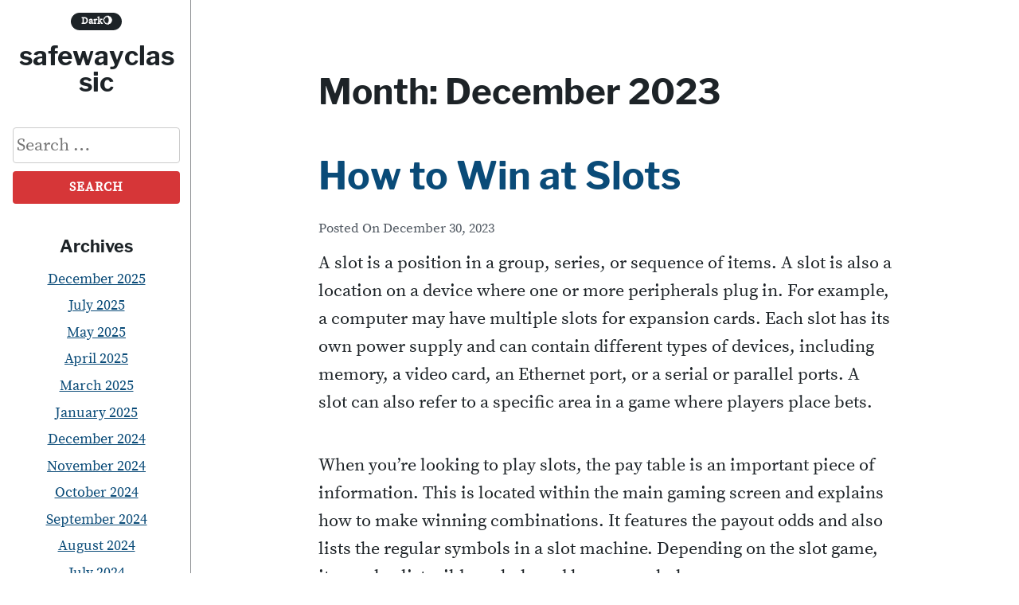

--- FILE ---
content_type: text/html; charset=utf-8
request_url: https://safewayclassic.com/2023/12/
body_size: 46119
content:
<!DOCTYPE html>
<html lang="en-US" amp="" data-amp-auto-lightbox-disable transformed="self;v=1" i-amphtml-layout="" i-amphtml-no-boilerplate="">
<head><meta charset="UTF-8"><meta name="viewport" content="width=device-width"><link rel="preconnect" href="https://cdn.ampproject.org"><style amp-runtime="" i-amphtml-version="012512221826001">html{overflow-x:hidden!important}html.i-amphtml-fie{height:100%!important;width:100%!important}html:not([amp4ads]),html:not([amp4ads]) body{height:auto!important}html:not([amp4ads]) body{margin:0!important}body{-webkit-text-size-adjust:100%;-moz-text-size-adjust:100%;-ms-text-size-adjust:100%;text-size-adjust:100%}html.i-amphtml-singledoc.i-amphtml-embedded{-ms-touch-action:pan-y pinch-zoom;touch-action:pan-y pinch-zoom}html.i-amphtml-fie>body,html.i-amphtml-singledoc>body{overflow:visible!important}html.i-amphtml-fie:not(.i-amphtml-inabox)>body,html.i-amphtml-singledoc:not(.i-amphtml-inabox)>body{position:relative!important}html.i-amphtml-ios-embed-legacy>body{overflow-x:hidden!important;overflow-y:auto!important;position:absolute!important}html.i-amphtml-ios-embed{overflow-y:auto!important;position:static}#i-amphtml-wrapper{overflow-x:hidden!important;overflow-y:auto!important;position:absolute!important;top:0!important;left:0!important;right:0!important;bottom:0!important;margin:0!important;display:block!important}html.i-amphtml-ios-embed.i-amphtml-ios-overscroll,html.i-amphtml-ios-embed.i-amphtml-ios-overscroll>#i-amphtml-wrapper{-webkit-overflow-scrolling:touch!important}#i-amphtml-wrapper>body{position:relative!important;border-top:1px solid transparent!important}#i-amphtml-wrapper+body{visibility:visible}#i-amphtml-wrapper+body .i-amphtml-lightbox-element,#i-amphtml-wrapper+body[i-amphtml-lightbox]{visibility:hidden}#i-amphtml-wrapper+body[i-amphtml-lightbox] .i-amphtml-lightbox-element{visibility:visible}#i-amphtml-wrapper.i-amphtml-scroll-disabled,.i-amphtml-scroll-disabled{overflow-x:hidden!important;overflow-y:hidden!important}amp-instagram{padding:54px 0px 0px!important;background-color:#fff}amp-iframe iframe{box-sizing:border-box!important}[amp-access][amp-access-hide]{display:none}[subscriptions-dialog],body:not(.i-amphtml-subs-ready) [subscriptions-action],body:not(.i-amphtml-subs-ready) [subscriptions-section]{display:none!important}amp-experiment,amp-live-list>[update]{display:none}amp-list[resizable-children]>.i-amphtml-loading-container.amp-hidden{display:none!important}amp-list [fetch-error],amp-list[load-more] [load-more-button],amp-list[load-more] [load-more-end],amp-list[load-more] [load-more-failed],amp-list[load-more] [load-more-loading]{display:none}amp-list[diffable] div[role=list]{display:block}amp-story-page,amp-story[standalone]{min-height:1px!important;display:block!important;height:100%!important;margin:0!important;padding:0!important;overflow:hidden!important;width:100%!important}amp-story[standalone]{background-color:#000!important;position:relative!important}amp-story-page{background-color:#757575}amp-story .amp-active>div,amp-story .i-amphtml-loader-background{display:none!important}amp-story-page:not(:first-of-type):not([distance]):not([active]){transform:translateY(1000vh)!important}amp-autocomplete{position:relative!important;display:inline-block!important}amp-autocomplete>input,amp-autocomplete>textarea{padding:0.5rem;border:1px solid rgba(0,0,0,.33)}.i-amphtml-autocomplete-results,amp-autocomplete>input,amp-autocomplete>textarea{font-size:1rem;line-height:1.5rem}[amp-fx^=fly-in]{visibility:hidden}amp-script[nodom],amp-script[sandboxed]{position:fixed!important;top:0!important;width:1px!important;height:1px!important;overflow:hidden!important;visibility:hidden}
/*# sourceURL=/css/ampdoc.css*/[hidden]{display:none!important}.i-amphtml-element{display:inline-block}.i-amphtml-blurry-placeholder{transition:opacity 0.3s cubic-bezier(0.0,0.0,0.2,1)!important;pointer-events:none}[layout=nodisplay]:not(.i-amphtml-element){display:none!important}.i-amphtml-layout-fixed,[layout=fixed][width][height]:not(.i-amphtml-layout-fixed){display:inline-block;position:relative}.i-amphtml-layout-responsive,[layout=responsive][width][height]:not(.i-amphtml-layout-responsive),[width][height][heights]:not([layout]):not(.i-amphtml-layout-responsive),[width][height][sizes]:not(img):not([layout]):not(.i-amphtml-layout-responsive){display:block;position:relative}.i-amphtml-layout-intrinsic,[layout=intrinsic][width][height]:not(.i-amphtml-layout-intrinsic){display:inline-block;position:relative;max-width:100%}.i-amphtml-layout-intrinsic .i-amphtml-sizer{max-width:100%}.i-amphtml-intrinsic-sizer{max-width:100%;display:block!important}.i-amphtml-layout-container,.i-amphtml-layout-fixed-height,[layout=container],[layout=fixed-height][height]:not(.i-amphtml-layout-fixed-height){display:block;position:relative}.i-amphtml-layout-fill,.i-amphtml-layout-fill.i-amphtml-notbuilt,[layout=fill]:not(.i-amphtml-layout-fill),body noscript>*{display:block;overflow:hidden!important;position:absolute;top:0;left:0;bottom:0;right:0}body noscript>*{position:absolute!important;width:100%;height:100%;z-index:2}body noscript{display:inline!important}.i-amphtml-layout-flex-item,[layout=flex-item]:not(.i-amphtml-layout-flex-item){display:block;position:relative;-ms-flex:1 1 auto;flex:1 1 auto}.i-amphtml-layout-fluid{position:relative}.i-amphtml-layout-size-defined{overflow:hidden!important}.i-amphtml-layout-awaiting-size{position:absolute!important;top:auto!important;bottom:auto!important}i-amphtml-sizer{display:block!important}@supports (aspect-ratio:1/1){i-amphtml-sizer.i-amphtml-disable-ar{display:none!important}}.i-amphtml-blurry-placeholder,.i-amphtml-fill-content{display:block;height:0;max-height:100%;max-width:100%;min-height:100%;min-width:100%;width:0;margin:auto}.i-amphtml-layout-size-defined .i-amphtml-fill-content{position:absolute;top:0;left:0;bottom:0;right:0}.i-amphtml-replaced-content,.i-amphtml-screen-reader{padding:0!important;border:none!important}.i-amphtml-screen-reader{position:fixed!important;top:0px!important;left:0px!important;width:4px!important;height:4px!important;opacity:0!important;overflow:hidden!important;margin:0!important;display:block!important;visibility:visible!important}.i-amphtml-screen-reader~.i-amphtml-screen-reader{left:8px!important}.i-amphtml-screen-reader~.i-amphtml-screen-reader~.i-amphtml-screen-reader{left:12px!important}.i-amphtml-screen-reader~.i-amphtml-screen-reader~.i-amphtml-screen-reader~.i-amphtml-screen-reader{left:16px!important}.i-amphtml-unresolved{position:relative;overflow:hidden!important}.i-amphtml-select-disabled{-webkit-user-select:none!important;-ms-user-select:none!important;user-select:none!important}.i-amphtml-notbuilt,[layout]:not(.i-amphtml-element),[width][height][heights]:not([layout]):not(.i-amphtml-element),[width][height][sizes]:not(img):not([layout]):not(.i-amphtml-element){position:relative;overflow:hidden!important;color:transparent!important}.i-amphtml-notbuilt:not(.i-amphtml-layout-container)>*,[layout]:not([layout=container]):not(.i-amphtml-element)>*,[width][height][heights]:not([layout]):not(.i-amphtml-element)>*,[width][height][sizes]:not([layout]):not(.i-amphtml-element)>*{display:none}amp-img:not(.i-amphtml-element)[i-amphtml-ssr]>img.i-amphtml-fill-content{display:block}.i-amphtml-notbuilt:not(.i-amphtml-layout-container),[layout]:not([layout=container]):not(.i-amphtml-element),[width][height][heights]:not([layout]):not(.i-amphtml-element),[width][height][sizes]:not(img):not([layout]):not(.i-amphtml-element){color:transparent!important;line-height:0!important}.i-amphtml-ghost{visibility:hidden!important}.i-amphtml-element>[placeholder],[layout]:not(.i-amphtml-element)>[placeholder],[width][height][heights]:not([layout]):not(.i-amphtml-element)>[placeholder],[width][height][sizes]:not([layout]):not(.i-amphtml-element)>[placeholder]{display:block;line-height:normal}.i-amphtml-element>[placeholder].amp-hidden,.i-amphtml-element>[placeholder].hidden{visibility:hidden}.i-amphtml-element:not(.amp-notsupported)>[fallback],.i-amphtml-layout-container>[placeholder].amp-hidden,.i-amphtml-layout-container>[placeholder].hidden{display:none}.i-amphtml-layout-size-defined>[fallback],.i-amphtml-layout-size-defined>[placeholder]{position:absolute!important;top:0!important;left:0!important;right:0!important;bottom:0!important;z-index:1}amp-img[i-amphtml-ssr]:not(.i-amphtml-element)>[placeholder]{z-index:auto}.i-amphtml-notbuilt>[placeholder]{display:block!important}.i-amphtml-hidden-by-media-query{display:none!important}.i-amphtml-element-error{background:red!important;color:#fff!important;position:relative!important}.i-amphtml-element-error:before{content:attr(error-message)}i-amp-scroll-container,i-amphtml-scroll-container{position:absolute;top:0;left:0;right:0;bottom:0;display:block}i-amp-scroll-container.amp-active,i-amphtml-scroll-container.amp-active{overflow:auto;-webkit-overflow-scrolling:touch}.i-amphtml-loading-container{display:block!important;pointer-events:none;z-index:1}.i-amphtml-notbuilt>.i-amphtml-loading-container{display:block!important}.i-amphtml-loading-container.amp-hidden{visibility:hidden}.i-amphtml-element>[overflow]{cursor:pointer;position:relative;z-index:2;visibility:hidden;display:initial;line-height:normal}.i-amphtml-layout-size-defined>[overflow]{position:absolute}.i-amphtml-element>[overflow].amp-visible{visibility:visible}template{display:none!important}.amp-border-box,.amp-border-box *,.amp-border-box :after,.amp-border-box :before{box-sizing:border-box}amp-pixel{display:none!important}amp-analytics,amp-auto-ads,amp-story-auto-ads{position:fixed!important;top:0!important;width:1px!important;height:1px!important;overflow:hidden!important;visibility:hidden}amp-story{visibility:hidden!important}html.i-amphtml-fie>amp-analytics{position:initial!important}[visible-when-invalid]:not(.visible),form [submit-error],form [submit-success],form [submitting]{display:none}amp-accordion{display:block!important}@media (min-width:1px){:where(amp-accordion>section)>:first-child{margin:0;background-color:#efefef;padding-right:20px;border:1px solid #dfdfdf}:where(amp-accordion>section)>:last-child{margin:0}}amp-accordion>section{float:none!important}amp-accordion>section>*{float:none!important;display:block!important;overflow:hidden!important;position:relative!important}amp-accordion,amp-accordion>section{margin:0}amp-accordion:not(.i-amphtml-built)>section>:last-child{display:none!important}amp-accordion:not(.i-amphtml-built)>section[expanded]>:last-child{display:block!important}
/*# sourceURL=/css/ampshared.css*/</style><meta name="robots" content="noindex, follow"><meta property="og:locale" content="en_US"><meta property="og:type" content="website"><meta property="og:title" content="December 2023 - safewayclassic"><meta property="og:url" content="https://safewayclassic.com/2023/12/"><meta property="og:site_name" content="safewayclassic"><meta name="twitter:card" content="summary_large_image"><meta name="generator" content="WordPress 6.6.4"><meta name="generator" content="AMP Plugin v2.5.5; mode=standard"><link rel="preload" href="https://safewayclassic.com/wp-content/themes/velox/fonts/libre-franklin-v3-latin-700/libre-franklin-v3-latin-700.woff2" as="font" crossorigin=""><link rel="preload" href="https://safewayclassic.com/wp-content/themes/velox/fonts/source-serif-pro-v7-latin-regular/source-serif-pro-v7-latin-regular.woff2" as="font" crossorigin=""><link rel="preload" href="https://safewayclassic.com/wp-includes/fonts/dashicons.eot?99ac726223c749443b642ce33df8b800#iefix" as="font" crossorigin=""><script async="" src="https://cdn.ampproject.org/v0.mjs" type="module" crossorigin="anonymous"></script><script async nomodule src="https://cdn.ampproject.org/v0.js" crossorigin="anonymous"></script><script src="https://cdn.ampproject.org/v0/amp-form-0.1.mjs" async="" custom-element="amp-form" type="module" crossorigin="anonymous"></script><script async nomodule src="https://cdn.ampproject.org/v0/amp-form-0.1.js" crossorigin="anonymous" custom-element="amp-form"></script><style amp-custom="">amp-img.amp-wp-enforced-sizes{object-fit:contain}amp-img img,amp-img noscript{image-rendering:inherit;object-fit:inherit;object-position:inherit}:where(.wp-block-button__link){border-radius:9999px;box-shadow:none;padding:calc(.667em + 2px) calc(1.333em + 2px);text-decoration:none}:root :where(.wp-block-button .wp-block-button__link.is-style-outline),:root :where(.wp-block-button.is-style-outline>.wp-block-button__link){border:2px solid;padding:.667em 1.333em}:root :where(.wp-block-button .wp-block-button__link.is-style-outline:not(.has-text-color)),:root :where(.wp-block-button.is-style-outline>.wp-block-button__link:not(.has-text-color)){color:currentColor}:root :where(.wp-block-button .wp-block-button__link.is-style-outline:not(.has-background)),:root :where(.wp-block-button.is-style-outline>.wp-block-button__link:not(.has-background)){background-color:initial;background-image:none}:where(.wp-block-columns){margin-bottom:1.75em}:where(.wp-block-columns.has-background){padding:1.25em 2.375em}:where(.wp-block-post-comments input[type=submit]){border:none}:where(.wp-block-cover-image:not(.has-text-color)),:where(.wp-block-cover:not(.has-text-color)){color:#fff}:where(.wp-block-cover-image.is-light:not(.has-text-color)),:where(.wp-block-cover.is-light:not(.has-text-color)){color:#000}:root :where(.wp-block-cover h1:not(.has-text-color)),:root :where(.wp-block-cover h2:not(.has-text-color)),:root :where(.wp-block-cover h3:not(.has-text-color)),:root :where(.wp-block-cover h4:not(.has-text-color)),:root :where(.wp-block-cover h5:not(.has-text-color)),:root :where(.wp-block-cover h6:not(.has-text-color)),:root :where(.wp-block-cover p:not(.has-text-color)){color:inherit}:where(.wp-block-file){margin-bottom:1.5em}:where(.wp-block-file__button){border-radius:2em;display:inline-block;padding:.5em 1em}:where(.wp-block-file__button):is(a):active,:where(.wp-block-file__button):is(a):focus,:where(.wp-block-file__button):is(a):hover,:where(.wp-block-file__button):is(a):visited{box-shadow:none;color:#fff;opacity:.85;text-decoration:none}:where(.wp-block-group.wp-block-group-is-layout-constrained){position:relative}@keyframes turn-on-visibility{0%{opacity:0}to{opacity:1}}@keyframes turn-off-visibility{0%{opacity:1;visibility:visible}99%{opacity:0;visibility:visible}to{opacity:0;visibility:hidden}}@keyframes lightbox-zoom-in{0%{transform:translate(calc(( -100vw + var(--wp--lightbox-scrollbar-width) ) / 2 + var(--wp--lightbox-initial-left-position)),calc(-50vh + var(--wp--lightbox-initial-top-position))) scale(var(--wp--lightbox-scale))}to{transform:translate(-50%,-50%) scale(1)}}@keyframes lightbox-zoom-out{0%{transform:translate(-50%,-50%) scale(1);visibility:visible}99%{visibility:visible}to{transform:translate(calc(( -100vw + var(--wp--lightbox-scrollbar-width) ) / 2 + var(--wp--lightbox-initial-left-position)),calc(-50vh + var(--wp--lightbox-initial-top-position))) scale(var(--wp--lightbox-scale));visibility:hidden}}:where(.wp-block-latest-comments:not([data-amp-original-style*=line-height] .wp-block-latest-comments__comment)){line-height:1.1}:where(.wp-block-latest-comments:not([data-amp-original-style*=line-height] .wp-block-latest-comments__comment-excerpt p)){line-height:1.8}:root :where(.wp-block-latest-posts.is-grid){padding:0}:root :where(.wp-block-latest-posts.wp-block-latest-posts__list){padding-left:0}ul{box-sizing:border-box}:where(.wp-block-navigation.has-background .wp-block-navigation-item a:not(.wp-element-button)),:where(.wp-block-navigation.has-background .wp-block-navigation-submenu a:not(.wp-element-button)){padding:.5em 1em}:where(.wp-block-navigation .wp-block-navigation__submenu-container .wp-block-navigation-item a:not(.wp-element-button)),:where(.wp-block-navigation .wp-block-navigation__submenu-container .wp-block-navigation-submenu a:not(.wp-element-button)),:where(.wp-block-navigation .wp-block-navigation__submenu-container .wp-block-navigation-submenu button.wp-block-navigation-item__content),:where(.wp-block-navigation .wp-block-navigation__submenu-container .wp-block-pages-list__item button.wp-block-navigation-item__content){padding:.5em 1em}@keyframes overlay-menu__fade-in-animation{0%{opacity:0;transform:translateY(.5em)}to{opacity:1;transform:translateY(0)}}:root :where(p.has-background){padding:1.25em 2.375em}:where(p.has-text-color:not(.has-link-color)) a{color:inherit}:where(.wp-block-post-comments-form) input:not([type=submit]){border:1px solid #949494;font-family:inherit;font-size:1em}:where(.wp-block-post-comments-form) input:where(:not([type=submit]):not([type=checkbox])){padding:calc(.667em + 2px)}:where(.wp-block-post-excerpt){margin-bottom:var(--wp--style--block-gap);margin-top:var(--wp--style--block-gap)}:where(.wp-block-preformatted.has-background){padding:1.25em 2.375em}:where(.wp-block-search__button){border:1px solid #ccc;padding:6px 10px}:where(.wp-block-search__input){font-family:inherit;font-size:inherit;font-style:inherit;font-weight:inherit;letter-spacing:inherit;line-height:inherit;text-transform:inherit}:where(.wp-block-search__button-inside .wp-block-search__inside-wrapper){border:1px solid #949494;box-sizing:border-box;padding:4px}:where(.wp-block-search__button-inside .wp-block-search__inside-wrapper) :where(.wp-block-search__button){padding:4px 8px}:root :where(.wp-block-separator.is-style-dots){height:auto;line-height:1;text-align:center}:root :where(.wp-block-separator.is-style-dots):before{color:currentColor;content:"···";font-family:serif;font-size:1.5em;letter-spacing:2em;padding-left:2em}:root :where(.wp-block-site-logo.is-style-rounded){border-radius:9999px}:root :where(.wp-block-site-title a){color:inherit}:root :where(.wp-block-social-links .wp-social-link a){padding:.25em}:root :where(.wp-block-social-links.is-style-logos-only .wp-social-link a){padding:0}:root :where(.wp-block-social-links.is-style-pill-shape .wp-social-link a){padding-left:.66667em;padding-right:.66667em}:root :where(.wp-block-tag-cloud.is-style-outline){display:flex;flex-wrap:wrap;gap:1ch}:root :where(.wp-block-tag-cloud.is-style-outline a){border:1px solid;margin-right:0;padding:1ch 2ch}:root :where(.wp-block-tag-cloud.is-style-outline a):not(#_#_#_#_#_#_#_#_){font-size:unset;text-decoration:none}:where(.wp-block-term-description){margin-bottom:var(--wp--style--block-gap);margin-top:var(--wp--style--block-gap)}:where(pre.wp-block-verse){font-family:inherit}.entry-content{counter-reset:footnotes}:root{--wp--preset--font-size--normal:16px;--wp--preset--font-size--huge:42px}.screen-reader-text{border:0;clip:rect(1px,1px,1px,1px);clip-path:inset(50%);height:1px;margin:-1px;overflow:hidden;padding:0;position:absolute;width:1px}.screen-reader-text:not(#_#_#_#_#_#_#_){word-wrap:normal}.screen-reader-text:focus{background-color:#ddd;clip-path:none;color:#444;display:block;font-size:1em;height:auto;left:5px;line-height:normal;padding:15px 23px 14px;text-decoration:none;top:5px;width:auto;z-index:100000}.screen-reader-text:focus:not(#_#_#_#_#_#_#_){clip:auto}html :where(.has-border-color){border-style:solid}html :where([data-amp-original-style*=border-top-color]){border-top-style:solid}html :where([data-amp-original-style*=border-right-color]){border-right-style:solid}html :where([data-amp-original-style*=border-bottom-color]){border-bottom-style:solid}html :where([data-amp-original-style*=border-left-color]){border-left-style:solid}html :where([data-amp-original-style*=border-width]){border-style:solid}html :where([data-amp-original-style*=border-top-width]){border-top-style:solid}html :where([data-amp-original-style*=border-right-width]){border-right-style:solid}html :where([data-amp-original-style*=border-bottom-width]){border-bottom-style:solid}html :where([data-amp-original-style*=border-left-width]){border-left-style:solid}html :where(amp-img[class*=wp-image-]),html :where(amp-anim[class*=wp-image-]){height:auto;max-width:100%}:where(figure){margin:0 0 1em}html :where(.is-position-sticky){--wp-admin--admin-bar--position-offset:var(--wp-admin--admin-bar--height,0px)}@media screen and (max-width:600px){html :where(.is-position-sticky){--wp-admin--admin-bar--position-offset:0px}}:root{--wp--preset--aspect-ratio--square:1;--wp--preset--aspect-ratio--4-3:4/3;--wp--preset--aspect-ratio--3-4:3/4;--wp--preset--aspect-ratio--3-2:3/2;--wp--preset--aspect-ratio--2-3:2/3;--wp--preset--aspect-ratio--16-9:16/9;--wp--preset--aspect-ratio--9-16:9/16;--wp--preset--color--black:#000;--wp--preset--color--cyan-bluish-gray:#abb8c3;--wp--preset--color--white:#fff;--wp--preset--color--pale-pink:#f78da7;--wp--preset--color--vivid-red:#cf2e2e;--wp--preset--color--luminous-vivid-orange:#ff6900;--wp--preset--color--luminous-vivid-amber:#fcb900;--wp--preset--color--light-green-cyan:#7bdcb5;--wp--preset--color--vivid-green-cyan:#00d084;--wp--preset--color--pale-cyan-blue:#8ed1fc;--wp--preset--color--vivid-cyan-blue:#0693e3;--wp--preset--color--vivid-purple:#9b51e0;--wp--preset--color--text:#1d2327;--wp--preset--color--accent-text:#50575e;--wp--preset--color--accent:#d63638;--wp--preset--gradient--vivid-cyan-blue-to-vivid-purple:linear-gradient(135deg,rgba(6,147,227,1) 0%,#9b51e0 100%);--wp--preset--gradient--light-green-cyan-to-vivid-green-cyan:linear-gradient(135deg,#7adcb4 0%,#00d082 100%);--wp--preset--gradient--luminous-vivid-amber-to-luminous-vivid-orange:linear-gradient(135deg,rgba(252,185,0,1) 0%,rgba(255,105,0,1) 100%);--wp--preset--gradient--luminous-vivid-orange-to-vivid-red:linear-gradient(135deg,rgba(255,105,0,1) 0%,#cf2e2e 100%);--wp--preset--gradient--very-light-gray-to-cyan-bluish-gray:linear-gradient(135deg,#eee 0%,#a9b8c3 100%);--wp--preset--gradient--cool-to-warm-spectrum:linear-gradient(135deg,#4aeadc 0%,#9778d1 20%,#cf2aba 40%,#ee2c82 60%,#fb6962 80%,#fef84c 100%);--wp--preset--gradient--blush-light-purple:linear-gradient(135deg,#ffceec 0%,#9896f0 100%);--wp--preset--gradient--blush-bordeaux:linear-gradient(135deg,#fecda5 0%,#fe2d2d 50%,#6b003e 100%);--wp--preset--gradient--luminous-dusk:linear-gradient(135deg,#ffcb70 0%,#c751c0 50%,#4158d0 100%);--wp--preset--gradient--pale-ocean:linear-gradient(135deg,#fff5cb 0%,#b6e3d4 50%,#33a7b5 100%);--wp--preset--gradient--electric-grass:linear-gradient(135deg,#caf880 0%,#71ce7e 100%);--wp--preset--gradient--midnight:linear-gradient(135deg,#020381 0%,#2874fc 100%);--wp--preset--font-size--small:16px;--wp--preset--font-size--medium:20px;--wp--preset--font-size--large:36px;--wp--preset--font-size--x-large:42px;--wp--preset--font-size--regular:22px;--wp--preset--font-size--huge:48px;--wp--preset--spacing--20:.44rem;--wp--preset--spacing--30:.67rem;--wp--preset--spacing--40:1rem;--wp--preset--spacing--50:1.5rem;--wp--preset--spacing--60:2.25rem;--wp--preset--spacing--70:3.38rem;--wp--preset--spacing--80:5.06rem;--wp--preset--shadow--natural:6px 6px 9px rgba(0,0,0,.2);--wp--preset--shadow--deep:12px 12px 50px rgba(0,0,0,.4);--wp--preset--shadow--sharp:6px 6px 0px rgba(0,0,0,.2);--wp--preset--shadow--outlined:6px 6px 0px -3px rgba(255,255,255,1),6px 6px rgba(0,0,0,1);--wp--preset--shadow--crisp:6px 6px 0px rgba(0,0,0,1)}:where(.is-layout-flex){gap:.5em}:where(.is-layout-grid){gap:.5em}:where(.wp-block-columns.is-layout-flex){gap:2em}:where(.wp-block-columns.is-layout-grid){gap:2em}:where(.wp-block-post-template.is-layout-flex){gap:1.25em}:where(.wp-block-post-template.is-layout-grid){gap:1.25em}:where(.wp-block-post-template.is-layout-flex){gap:1.25em}:where(.wp-block-post-template.is-layout-grid){gap:1.25em}:where(.wp-block-columns.is-layout-flex){gap:2em}:where(.wp-block-columns.is-layout-grid){gap:2em}:root :where(.wp-block-pullquote){font-size:1.5em;line-height:1.6}@font-face{font-family:dashicons;src:url("https://safewayclassic.com/wp-includes/fonts/dashicons.eot?99ac726223c749443b642ce33df8b800");src:url("https://safewayclassic.com/wp-includes/fonts/dashicons.eot?99ac726223c749443b642ce33df8b800#iefix") format("embedded-opentype"),url("https://safewayclassic.com/wp-includes/fonts/dashicons.woff") format("woff"),url("https://safewayclassic.com/wp-includes/fonts/dashicons.ttf?99ac726223c749443b642ce33df8b800") format("truetype");font-weight:400;font-style:normal}html{--wp-admin--admin-bar--height:32px;scroll-padding-top:var(--wp-admin--admin-bar--height)}@media screen and (max-width:782px){html{--wp-admin--admin-bar--height:46px}}html{box-sizing:border-box;font-family:sans-serif;-webkit-text-size-adjust:100%;-ms-text-size-adjust:100%;text-size-adjust:100%;scroll-behavior:smooth}body{margin:0;background:#fff;-webkit-transition:background-color .5s,color .5s;-moz-transition:background-color .5s,color .5s;transition:background-color .5s,color .5s}article,aside,footer,header,main,nav,section{display:block}[hidden]{display:none}a{color:#0a4b78;background-color:transparent;text-decoration:underline;word-break:break-word}a:active,a:hover{outline:0}a:visited{color:#0a4b78}a:hover,a:focus,a:active{color:#d63638;text-decoration:underline}a:focus{outline:thin dotted}h1{margin:.67em 0;font-size:2em}amp-img{max-width:100%;height:auto;border:0}button,input{margin:0;color:inherit;font:inherit}button{overflow:visible}button{text-transform:none}button,html input[type="button"],input[type="reset"],input[type="submit"]{display:block;width:auto;margin-bottom:2em;border:none;text-align:center;cursor:pointer;-webkit-transition:background-color .25s;-moz-transition:background-color .25s;transition:background-color .25s;-webkit-appearance:button}button[disabled],html input[disabled]{cursor:default}input{line-height:normal}button::-moz-focus-inner,input::-moz-focus-inner{padding:0;border:0}input[type="checkbox"],input[type="radio"]{box-sizing:border-box;padding:0}input[type="number"]::-webkit-inner-spin-button,input[type="number"]::-webkit-outer-spin-button{height:auto}input[type="search"]::-webkit-search-cancel-button,input[type="search"]::-webkit-search-decoration{-webkit-appearance:none}h1,h2,h3,a,a:visited,.site-description,.menu-icon,.menu-icon::before,.menu-icon::after,.entry-footer,.entry-meta,.site-header{-webkit-transition:background-color .5s,color .5s;-moz-transition:background-color .5s,color .5s;transition:background-color .5s,color .5s}body,button,input{color:#1d2327;font-family:-apple-system,BlinkMacSystemFont,"Segoe UI",Roboto,Oxygen-Sans,Ubuntu,Cantarell,"Helvetica Neue",sans-serif;font-size:22px;font-size:1.375rem;line-height:1.6}body *::-moz-selection{background:#fff2a8}body *::selection{background:#fff2a8}h1,h2,h3{clear:both;margin:2em 0 .5em 0;color:#1d2327;font-family:Cambria,"Hoefler Text",Utopia,"Liberation Serif","Nimbus Roman No9 L Regular",Times,"Times New Roman",serif;line-height:1.25;word-wrap:break-word}p{margin-bottom:2em;word-wrap:break-word}p:first-of-type{margin-top:0}*,*::before,*::after{box-sizing:inherit}ul{margin:0 0 2em 0}ul{list-style:disc}li{margin-bottom:.25em}li > ul{margin-bottom:0;margin-left:1.5em}button,input[type="button"],input[type="reset"],input[type="submit"]{padding:.5em 1em;border-radius:4px;color:#fff;background-color:#d63638;font-size:1rem;font-weight:700;letter-spacing:1px;text-transform:uppercase}button:hover,input[type="button"]:hover,input[type="reset"]:hover,input[type="submit"]:hover{background:#0a4b78}button:active,button:focus,input[type="button"]:active,input[type="button"]:focus,input[type="reset"]:active,input[type="reset"]:focus,input[type="submit"]:active,input[type="submit"]:focus{background:#0a4b78}input[type="text"],input[type="email"],input[type="url"],input[type="password"],input[type="search"],input[type="number"],input[type="tel"],input[type="range"],input[type="date"],input[type="month"],input[type="week"],input[type="time"],input[type="datetime"],input[type="datetime-local"],input[type="color"]{max-width:100%;padding:4px;border:1px solid #ccc;border-radius:4px;color:#1d2327}input[type="text"]:focus,input[type="email"]:focus,input[type="url"]:focus,input[type="password"]:focus,input[type="search"]:focus,input[type="number"]:focus,input[type="tel"]:focus,input[type="range"]:focus,input[type="date"]:focus,input[type="month"]:focus,input[type="week"]:focus,input[type="time"]:focus,input[type="datetime"]:focus,input[type="datetime-local"]:focus,input[type="color"]:focus{border:1px solid #111;color:#111}.search-form{margin:1rem 0 0}.search-form input{width:210px;max-width:210px;margin-bottom:10px}.site-content{margin-bottom:2em}#content{position:relative;width:100%;max-width:100%}.page-header,.entry-header,.entry-footer{width:calc(100% - 4rem);max-width:45rem;margin-right:auto;margin-left:auto}.site-header{position:-webkit-sticky;position:sticky;z-index:1;top:0;min-height:60px;background-color:#fff}.site-header-wrap{display:-ms-grid;display:grid;position:relative;z-index:2;padding:0 1rem;border-bottom:1px solid rgba(29,35,39,.5);align-items:center;grid-template-columns:auto 30px;grid-template-areas:"site-header-content main-navigation"}.site-header-content{display:-ms-grid;display:grid;position:relative;margin-right:10px;padding:0;align-items:center;grid-area:site-header-content;grid-gap:0 .5em;grid-template-areas:"site-options site-branding";justify-content:start}.site-options{grid-area:site-options;text-align:right}.site-branding{display:-ms-grid;display:grid;width:100%;padding:0;text-align:center;align-items:center;grid-area:site-branding;grid-gap:0 .25em;grid-template-areas:"custom-logo-link site-title"}.site-description{margin:.375em 0 0;color:#1d2327;font-size:1.2rem;font-weight:700;line-height:1;text-align:center;word-wrap:break-word;grid-area:site-description}.site-title{margin:0;font-size:1.25em;font-weight:700;line-height:1;text-align:left;grid-area:site-title}.site-title a{color:#1d2327;text-decoration:none}.screen-reader-text{overflow:hidden;clip:rect(1px,1px,1px,1px);width:1px;height:1px;margin:-1px;padding:0;border:0;clip-path:inset(50%)}.screen-reader-text:not(#_#_#_#_#_#_#_){position:absolute;word-wrap:normal}.screen-reader-text:focus{display:block;z-index:100000;top:5px;left:5px;width:auto;height:auto;padding:16px 24px;border-radius:4px;color:#21759b;background-color:#f1f1f1;box-shadow:0 0 2px 2px rgba(0,0,0,.6);font-size:16px;font-size:1rem;font-weight:700;line-height:normal;text-decoration:none;clip-path:none}.screen-reader-text:focus:not(#_#_#_#_#_#_#_){clip:auto}#content[tabindex="-1"]:focus{outline:0}.entry-content > *:not(.alignwide):not(.alignfull):not(.alignleft):not(.alignright):not(.wp-block-separator):not(.woocommerce),*[class*="inner-container"] > *:not(.entry-content):not(.alignwide):not(.alignfull):not(.alignleft):not(.alignright):not(.wp-block-separator):not(.woocommerce){margin-right:auto;margin-left:auto}.entry-content > *:not(.alignwide):not(.alignfull):not(.alignleft):not(.alignright):not(.is-style-wide){width:calc(100% - 4rem);max-width:45rem;margin-bottom:2em}[class*="__inner-container"] > *:not(.alignwide):not(.alignfull):not(.alignleft):not(.alignright):not(.is-style-wide){width:100%;max-width:45rem}[class*="__inner-container"] > *:not(.alignwide):not(.alignfull):not(.alignleft):not(.alignright){margin-right:auto;margin-left:auto}.entry-content::before,.entry-content::after,.site-header::before,.site-header::after,.site-content::before,.site-content::after,.site-footer::before,.site-footer::after{display:table;table-layout:fixed;content:""}.entry-content::after,.site-header::after,.site-content::after,.site-footer::after{clear:both}.header-sidebar{grid-area:header-sidebar}.site-info a,.site-info a:visited{color:#fff;text-decoration:underline}.site-info a:hover,.site-info a:focus{color:#fff;text-decoration:none}.widget{margin:0 auto 2em}.widget ul{margin:0 0 2em 0;padding-left:1.5em}.widget-title{margin:0 0 .5em 0}.header-sidebar .widget-title{line-height:1.5}.header-sidebar .widget p:only-of-type{margin:0}.header-sidebar .widget ul{margin:0;padding-left:0;list-style:none}#page{max-width:100%;margin:0 auto}.site-footer{margin:0 auto;padding-right:1rem;padding-left:1rem;color:#fff;background-color:#0a4b78;text-align:center}.h-entry{margin:0 auto}.hfeed .h-entry{padding:0 0 4em}.hfeed .h-entry:last-of-type{padding:0}.h-entry .entry-content a:not(.wp-block-button__link){border-bottom:1px solid #0a4b78;-webkit-box-shadow:inset 0 -2px 0 #0a4b78;box-shadow:inset 0 -2px 0 #0a4b78;text-decoration:none;word-wrap:break-word;word-break:break-word;overflow-wrap:break-word}.h-entry .entry-content a:hover,.h-entry .entry-content a:focus,.h-entry .entry-content a:active{color:#fff;background-color:#0a4b78;text-decoration:none}.entry-content{margin:0}.entry-header{margin-top:0;margin-bottom:0}.entry-title{margin-top:1em;font-size:2em;-webkit-hyphens:auto;-ms-hyphens:auto;hyphens:auto}.entry-title a{text-decoration:none}.entry-footer,.entry-meta{margin-bottom:.75em;color:#aaa;font-size:.75em}.entry-footer{padding-bottom:1rem;border-bottom:1px solid #1d2327}.entry-footer span{margin-right:1em}.entry-footer a{text-decoration:none}.entry-footer a:focus,.entry-footer a:hover{text-decoration:underline}.site-navigation{position:relative;z-index:1;width:100%}#main-navigation{grid-area:main-navigation}#main-navigation ul{display:block;margin:0;padding:0;text-align:left;list-style:none}#main-navigation ul ul{position:relative;left:1em;width:calc(100% - 1em);padding:0}#main-navigation li{margin-bottom:0}#main-navigation a{display:block;padding:.1em 1rem;text-decoration:none}#main-navigation a:hover,#main-navigation a:focus{color:#fff;background-color:#0a4b78;text-decoration:none}#main-navigation .menu-toggle{display:inline-block;position:relative;width:30px;height:30px;margin:15px 0;padding:0;border:none;color:#1d2327;background:transparent}#main-navigation .menu-toggle:focus{outline:auto}#main-navigation .menu-icon,#main-navigation .menu-icon::before,#main-navigation .menu-icon::after{position:absolute;left:0;width:30px;height:2px;border-radius:4px;background-color:#1d2327;content:"";transition-timing-function:ease;transition-duration:.15s;transition-property:transform}#main-navigation .menu-icon-text{padding-left:40px}#main-navigation .menu-icon{display:block;top:calc(( 100% - 2px ) / 2);transition-timing-function:cubic-bezier(.19,1,.22,1);transition-duration:.2s}#main-navigation .menu-icon::before{top:-10px;transition-delay:.1s;transition-timing-function:linear;transition-duration:0s;transition-property:top,opacity}#main-navigation .menu-icon::after{bottom:-10px;transition-delay:.1s;transition-timing-function:linear;transition-duration:0s;transition-property:bottom,transform}#main-navigation #primary-menu{display:none}#header-menu{display:none}.modal-overlay{display:flex;position:fixed;top:0;right:0;bottom:0;left:0;background:rgba(0,0,0,.75);justify-content:center;align-items:center}.modal-container{overflow-y:auto;max-width:500px;max-height:70vh;margin-top:2em;border-radius:.25em;background-color:#fff}.modal-close{margin:0;border:0;color:initial;background:transparent}.modal-close::before{content:"✕"}.modal-close:active,.modal-close:focus,.modal-close:hover{color:#fff}#primary-menu-modal,#primary-menu-modal ul{margin-left:0;list-style:none}#primary-menu-modal ul:first-child{margin:0;padding:0}#primary-menu-modal{margin:0;padding:0;list-style:none}#primary-menu-modal li{margin:0}#primary-menu-modal li a{display:block;width:100%;padding:5px 15px;background-color:#fff}#primary-menu-modal li a:active,#primary-menu-modal li a:focus,#primary-menu-modal li a:hover{color:#fff;background-color:#0a4b78}#dark-mode-check{position:absolute;opacity:0}#dark-mode-track{display:block;width:4rem;margin:0 auto;padding:3px 6px;border:2px solid #1d2327;border-radius:16px;color:#fff;background-color:#1d2327;font-size:.75rem;font-weight:700;line-height:1;text-align:center;transition:all .2s ease}#dark-mode-check:focus + label,#dark-mode-check:focus,#dark-mode-track:focus,#dark-mode-check:active,#dark-mode-track:active{outline:thin dotted #0a4b78}.entry-footer{-webkit-transition:border-color .5s;-moz-transition:border-color .5s;transition:border-color .5s}@media (prefers-color-scheme: light){html{content:"light"}}@media (prefers-color-scheme: dark){html{content:"dark"}}@media (prefers-reduced-motion: reduce){*:not(#_#_#_#_#_#_),*::before:not(#_#_#_#_#_#_#_#_),*::after:not(#_#_#_#_#_#_#_#_){transition-duration:.01ms;animation-duration:.01ms;animation-iteration-count:1;scroll-behavior:auto}}@media print{.site-options,#main-navigation,.widget_search,.site-footer{display:none}.site-header-content,.site-branding{display:block}.site-header-wrap{display:contents}.site-header-content{width:calc(100% - 4rem);max-width:45rem;margin:0 auto}.site-title,.site-description{margin:1rem auto;text-align:center}}@media screen and (max-width: 767px){#primary-menu{display:none;position:absolute;top:63px;right:-20px;width:100vw;padding:0 1rem;background-color:#fff;box-shadow:0 8px 8px -4px #1d2327}.header-sidebar,.site-description,.menu-icon-text{display:none}}@media screen and (min-width: 768px){#main-navigation .menu-toggle{display:none}#primary-menu{display:block}#dark-mode-track{margin:1rem auto 0}.site-header-content{grid-template-columns:none;grid-template-areas:"site-options" "site-branding" "header-sidebar";margin:0 auto 24px;padding:0}.site-options{margin-bottom:16px;text-align:center}.entry-title{font-size:48px;font-size:3rem}.site-info{max-width:760px;margin-right:auto;margin-left:auto}.site-wrap{display:-ms-grid;display:grid;grid-template-areas:"head main" "head foot";grid-template-columns:240px calc(100% - 240px);grid-template-rows:max-content;min-height:100vh;align-items:flex-start}.site-header{z-index:1;top:0;width:240px;height:100%;margin-bottom:0;padding:0;border-right:1px solid rgba(29,35,39,.5);grid-area:head}.site-header-wrap{position:-webkit-sticky;position:sticky;z-index:1;top:0;width:inherit;padding-bottom:24px;border-bottom:none;background-color:transparent;grid-template-columns:auto;grid-template-areas:"site-header-content" "main-navigation"}#main-navigation #primary-menu{display:block;padding:0}.header-sidebar,.site-navigation{font-size:1.15rem}.header-sidebar{text-align:center}.site-title{font-size:1.5em;text-align:center}.site-branding{padding-bottom:24px;justify-items:center;grid-template-areas:"custom-logo-link" "site-title" "site-description"}.site-navigation{text-align:center}body #main-navigation a{padding:.1em .25em}.site-content{overflow:hidden;position:relative;grid-area:main}.site-footer{position:relative;grid-area:foot;width:100%}}@font-face{font-family:Libre Franklin Bold;src:url("https://safewayclassic.com/wp-content/themes/velox/fonts/libre-franklin-v3-latin-700/libre-franklin-v3-latin-700.woff2") format("woff2"),url("https://safewayclassic.com/wp-content/themes/velox/fonts/libre-franklin-v3-latin-700/libre-franklin-v3-latin-700.woff") format("woff");font-weight:700}@font-face{font-family:Source Serif Pro;src:url("https://safewayclassic.com/wp-content/themes/velox/fonts/source-serif-pro-v7-latin-regular/source-serif-pro-v7-latin-regular.woff2") format("woff2"),url("https://safewayclassic.com/wp-content/themes/velox/fonts/source-serif-pro-v7-latin-regular/source-serif-pro-v7-latin-regular.woff") format("woff");font-weight:400}body,button,input{font-family:"Source Serif Pro",-apple-system,BlinkMacSystemFont,"Segoe UI",Roboto,Oxygen-Sans,Ubuntu,Cantarell,"Helvetica Neue",sans-serif;font-weight:400}h1,h2,h3{font-family:"Libre Franklin Bold",-apple-system,BlinkMacSystemFont,"Segoe UI",Roboto,Oxygen-Sans,Ubuntu,Cantarell,"Helvetica Neue",sans-serif;font-weight:700}@media (prefers-color-scheme: light){body,input,h1,h2,h3{color:#1d2327}a,a:visited{color:#0a4b78}.entry-footer{border-bottom-color:#d63638}}.entry-footer,.entry-meta{color:#515962}.hentry .entry-content a:not(.wp-block-button__link){border-bottom-color:#0a4b78;box-shadow:inset 0 -2px 0 #0a4b78}.hentry .entry-content a:not(.wp-block-button__link):hover,.hentry .entry-content a:not(.wp-block-button__link):focus,.hentry .entry-content a:not(.wp-block-button__link):active{background-color:#0a4b78;border-bottom:1px solid #0a4b78;box-shadow:inset 0 -2px 0 #0a4b78}button,input[type="button"],input[type="reset"],input[type="submit"]{background-color:#d63638}#main-navigation a:hover,#main-navigation a:focus{background-color:#0a4b78}.amp-wp-7d27179:not(#_#_#_#_#_){text-align:justify}.amp-wp-fcd3d3b:not(#_#_#_#_#_){width:auto;margin:0px 10px;height:auto;max-width:34%;max-height:202px}.amp-wp-ad5342c:not(#_#_#_#_#_){width:auto;height:auto;max-width:42%;max-height:263px;margin:0px 10px}.amp-wp-0415a70:not(#_#_#_#_#_){margin:0px 10px;max-height:305px;max-width:31%;height:auto;width:auto}.amp-wp-534d11d:not(#_#_#_#_#_){max-height:281px;height:auto;margin:0px 10px;width:auto;max-width:36%}.amp-wp-b5abea2:not(#_#_#_#_#_){max-height:225px;margin:0px 10px;max-width:35%;width:auto;height:auto}.amp-wp-3d8070a:not(#_#_#_#_#_){width:auto;height:auto;margin:0px 10px;max-height:265px;max-width:37%}.amp-wp-9e88892:not(#_#_#_#_#_){max-width:35%;max-height:285px;margin:0px 10px;height:auto;width:auto}.amp-wp-3761ea0:not(#_#_#_#_#_){max-width:29%;max-height:247px;height:auto;width:auto;margin:0px 10px}.amp-wp-808e7bb:not(#_#_#_#_#_){width:auto;height:auto;max-height:345px;margin:0px 10px;max-width:37%}.amp-wp-8705beb:not(#_#_#_#_#_){max-height:327px;margin:0px 10px;height:auto;max-width:31%;width:auto}.amp-wp-1ad5ce6:not(#_#_#_#_#_){margin:0px 10px;max-height:299px;max-width:36%;width:auto;height:auto}.amp-wp-4a2d926:not(#_#_#_#_#_){margin:0px 10px;width:auto;max-height:364px;height:auto;max-width:29%}.amp-wp-f21c961:not(#_#_#_#_#_){height:auto;max-height:377px;max-width:28%;margin:0px 10px;width:auto}

/*# sourceURL=amp-custom.css */</style><link rel="profile" href="https://gmpg.org/xfn/11"><link rel="profile" href="https://microformats.org/profile/specs"><link rel="profile" href="https://microformats.org/profile/hatom"><script type="application/ld+json" class="yoast-schema-graph">{"@context":"https://schema.org","@graph":[{"@type":"CollectionPage","@id":"https://safewayclassic.com/2023/12/","url":"https://safewayclassic.com/2023/12/","name":"December 2023 - safewayclassic","isPartOf":{"@id":"https://safewayclassic.com/#website"},"breadcrumb":{"@id":"https://safewayclassic.com/2023/12/#breadcrumb"},"inLanguage":"en-US"},{"@type":"BreadcrumbList","@id":"https://safewayclassic.com/2023/12/#breadcrumb","itemListElement":[{"@type":"ListItem","position":1,"name":"Home","item":"https://safewayclassic.com/"},{"@type":"ListItem","position":2,"name":"Archives for December 2023"}]},{"@type":"WebSite","@id":"https://safewayclassic.com/#website","url":"https://safewayclassic.com/","name":"safewayclassic","description":"","potentialAction":[{"@type":"SearchAction","target":{"@type":"EntryPoint","urlTemplate":"https://safewayclassic.com/?s={search_term_string}"},"query-input":{"@type":"PropertyValueSpecification","valueRequired":true,"valueName":"search_term_string"}}],"inLanguage":"en-US"}]}</script><link rel="alternate" type="application/rss+xml" title="safewayclassic » Feed" href="https://safewayclassic.com/feed/"><link rel="alternate" type="application/rss+xml" title="safewayclassic » Comments Feed" href="https://safewayclassic.com/comments/feed/"><link rel="https://api.w.org/" href="https://safewayclassic.com/wp-json/"><link rel="EditURI" type="application/rsd+xml" title="RSD" href="https://safewayclassic.com/xmlrpc.php?rsd"><title>December 2023 - safewayclassic</title><link rel="canonical" href="https://safewayclassic.com/2023/12/"></head>

<body data-rsssl="1" class="archive date wp-embed-responsive hfeed h-feed single-author">
<div id="page" class="site-wrap">
	<a class="skip-link screen-reader-text" href="#content">Skip to content</a>

	<header id="masthead" class="site-header" role="banner">
		<div class="site-header-wrap" data-sticky="true">
			<div class="site-header-content">
									<div class="site-options">
						<input type="checkbox" id="dark-mode-check" name="dark-mode-check">
						<label for="dark-mode-check" id="dark-mode-track">
							Dark<span class="dark-mode-track-icon" role="presentation">🌖</span>
						</label>
					</div>
									<div class="site-branding">
										<h1 class="site-title"><a href="https://safewayclassic.com/" rel="home">safewayclassic</a></h1>
					<p class="site-description"></p>
				</div>

									<aside id="secondary" class="widget-area header-sidebar" role="complementary">
						<section id="search-3" class="widget widget_search"><form role="search" method="get" class="search-form" action="https://safewayclassic.com/" target="_top">
				<label>
					<span class="screen-reader-text">Search for:</span>
					<input type="search" class="search-field" placeholder="Search …" value="" name="s">
				</label>
				<input type="submit" class="search-submit" value="Search">
			</form></section><section id="archives-3" class="widget widget_archive"><h3 class="widget-title">Archives</h3>
			<ul>
					<li><a href="https://safewayclassic.com/2025/12/">December 2025</a></li>
	<li><a href="https://safewayclassic.com/2025/07/">July 2025</a></li>
	<li><a href="https://safewayclassic.com/2025/05/">May 2025</a></li>
	<li><a href="https://safewayclassic.com/2025/04/">April 2025</a></li>
	<li><a href="https://safewayclassic.com/2025/03/">March 2025</a></li>
	<li><a href="https://safewayclassic.com/2025/01/">January 2025</a></li>
	<li><a href="https://safewayclassic.com/2024/12/">December 2024</a></li>
	<li><a href="https://safewayclassic.com/2024/11/">November 2024</a></li>
	<li><a href="https://safewayclassic.com/2024/10/">October 2024</a></li>
	<li><a href="https://safewayclassic.com/2024/09/">September 2024</a></li>
	<li><a href="https://safewayclassic.com/2024/08/">August 2024</a></li>
	<li><a href="https://safewayclassic.com/2024/07/">July 2024</a></li>
	<li><a href="https://safewayclassic.com/2024/05/">May 2024</a></li>
	<li><a href="https://safewayclassic.com/2024/04/">April 2024</a></li>
	<li><a href="https://safewayclassic.com/2024/03/">March 2024</a></li>
	<li><a href="https://safewayclassic.com/2024/02/">February 2024</a></li>
	<li><a href="https://safewayclassic.com/2024/01/">January 2024</a></li>
	<li><a href="https://safewayclassic.com/2023/12/" aria-current="page">December 2023</a></li>
	<li><a href="https://safewayclassic.com/2023/11/">November 2023</a></li>
	<li><a href="https://safewayclassic.com/2023/10/">October 2023</a></li>
	<li><a href="https://safewayclassic.com/2023/09/">September 2023</a></li>
	<li><a href="https://safewayclassic.com/2023/08/">August 2023</a></li>
	<li><a href="https://safewayclassic.com/2023/07/">July 2023</a></li>
	<li><a href="https://safewayclassic.com/2023/06/">June 2023</a></li>
	<li><a href="https://safewayclassic.com/2023/05/">May 2023</a></li>
	<li><a href="https://safewayclassic.com/2023/04/">April 2023</a></li>
	<li><a href="https://safewayclassic.com/2023/03/">March 2023</a></li>
	<li><a href="https://safewayclassic.com/2023/02/">February 2023</a></li>
	<li><a href="https://safewayclassic.com/2023/01/">January 2023</a></li>
	<li><a href="https://safewayclassic.com/2022/12/">December 2022</a></li>
	<li><a href="https://safewayclassic.com/2022/11/">November 2022</a></li>
	<li><a href="https://safewayclassic.com/2022/10/">October 2022</a></li>
	<li><a href="https://safewayclassic.com/2022/09/">September 2022</a></li>
	<li><a href="https://safewayclassic.com/2022/08/">August 2022</a></li>
	<li><a href="https://safewayclassic.com/2022/07/">July 2022</a></li>
	<li><a href="https://safewayclassic.com/2022/06/">June 2022</a></li>
	<li><a href="https://safewayclassic.com/2022/05/">May 2022</a></li>
	<li><a href="https://safewayclassic.com/2022/04/">April 2022</a></li>
			</ul>

			</section>
		<section id="recent-posts-3" class="widget widget_recent_entries">
		<h3 class="widget-title">Recent Posts</h3>
		<ul>
											<li>
					<a href="https://safewayclassic.com/indosat-dan-slot-deposit-pulsa-tanpa-potongan-kerjasama-yang-sukses/">Indosat dan Slot Deposit Pulsa Tanpa Potongan: Kerjasama yang Sukses</a>
									</li>
											<li>
					<a href="https://safewayclassic.com/live-sdy-update-terkini-keluaran-togel-sydney-setiap-hari/">Live SDY: Update Terkini Keluaran Togel Sydney Setiap Hari</a>
									</li>
											<li>
					<a href="https://safewayclassic.com/live-sydneys-menyaksikan-keluaran-toto-dengan-real-time/">Live Sydneys : Menyaksikan Keluaran Toto Dengan Real-time</a>
									</li>
											<li>
					<a href="https://safewayclassic.com/petunjuk-setoran-qris-5-000-yang-dikenal-oleh-pemain/">Petunjuk Setoran QRIS 5.000 yang Dikenal Oleh Pemain</a>
									</li>
											<li>
					<a href="https://safewayclassic.com/keuntungan-togel-setoran-dana-via-dana/">Keuntungan Togel Setoran Dana Via Dana</a>
									</li>
					</ul>

		</section><section id="categories-3" class="widget widget_categories"><h3 class="widget-title">Categories</h3>
			<ul>
					<li class="cat-item cat-item-1"><a href="https://safewayclassic.com/category/gambling/">Gambling</a>
</li>
	<li class="cat-item cat-item-290"><a href="https://safewayclassic.com/category/togel/">togel</a>
</li>
			</ul>

			</section><section id="text-3" class="widget widget_text"><h3 class="widget-title">Link</h3>			<div class="textwidget"><p><a href="https://missclaireshay.com/">missclaireshay.com</a><br>
<a href="https://limras-india.com/">limras-india.com</a><br>
<a href="https://elperiodicodelara.com/">elperiodicodelara.com</a><br>
<a href="https://richiesbodyandpaint.net/">richiesbodyandpaint.net</a><br>
<a href="https://licindiachennai.com/">licindiachennai.com</a><br>
<a href="https://daughterdarlings.com/">daughterdarlings.com</a><br>
<a href="https://infodeets.com/">infodeets.com</a><br>
<a href="https://hotsalsainteractive.com/">hotsalsainteractive.com</a><br>
<a href="https://serenitysalonanddayspa.org/">serenitysalonanddayspa.org</a><br>
<a href="https://cedarcafeonline.com/">cedarcafeonline.com</a><br>
<a href="https://acfurnituregiant.com/">acfurnituregiant.com</a><br>
<a href="https://undertenminutes.com/">undertenminutes.com</a><br>
<a href="https://omnivere.com/">omnivere.com</a><br>
<a href="https://rasadantips.com/">rasadantips.com</a><br>
<a href="https://newtimbuktu.com/">newtimbuktu.com</a><br>
<a href="https://altronicsmfg.com/">altronicsmfg.com</a><br>
<a href="https://eatbaconhill.com/">eatbaconhill.com</a><br>
<a href="https://programmingassignmentshelp.net/">programmingassignmentshelp.net</a><br>
<a href="https://kidssleepover.com/">kidssleepover.com</a><br>
<a href="https://newtravels.net/">newtravels.net</a><br>
<a href="https://paydayloansforus.com/">paydayloansforus.com</a><br>
<a href="https://thebelmontbakery.com/">thebelmontbakery.com</a><br>
<a href="https://safewayclassic.com/">safewayclassic.com</a><br>
<a href="https://countrysidewoodcrafts.com/">countrysidewoodcrafts.com</a><br>
<a href="https://appliancerepairchicagoil.org/">appliancerepairchicagoil.org</a><br>
<a href="https://ontariotbf.org/">ontariotbf.org</a><br>
<a href="https://instalegendary.com/">instalegendary.com</a><br>
<a href="https://keepworkershealthyandsafe.com/">keepworkershealthyandsafe.com</a><br>
<a href="https://noodlesitaliankitchen.com/">noodlesitaliankitchen.com</a><br>
<a href="https://nydreamact.org/">nydreamact.org</a><br>
<a href="https://unagisushimetairie.com/">unagisushimetairie.com</a><br>
<a href="https://jewelflashtattoos.com/">jewelflashtattoos.com</a><br>
<a href="https://getpcfixtoday.com/">getpcfixtoday.com</a><br>
<a href="https://bbrtbandra.org/">bbrtbandra.org</a><br>
<a href="https://bluebonnetcountry.com/">bluebonnetcountry.com</a><br>
<a href="https://epicclipart.com/">epicclipart.com</a><br>
<a href="https://pearlmanilahotel.com/">pearlmanilahotel.com</a><br>
<a href="https://maintdrop.com/">maintdrop.com</a><br>
<a href="https://bobtoman.com/">bobtoman.com</a><br>
<a href="https://sosanimauxtunisie.org/">sosanimauxtunisie.org</a><br>
<a href="https://kogroofing.com/">kogroofing.com</a><br>
<a href="https://alpinedentist.net/">alpinedentist.net</a><br>
<a href="https://radioenergiadance.com/">radioenergiadance.com</a><br>
<a href="https://kookotheek.com/">kookotheek.com</a><br>
<a href="https://panayiotislamprou.com/">panayiotislamprou.com</a><br>
<a href="https://southcampusgateway.com/">southcampusgateway.com</a><br>
<a href="https://chateaudelisse.com/">chateaudelisse.com</a><br>
<a href="https://wellborncommunityassociation.com/">wellborncommunityassociation.com</a><br>
<a href="https://wildwoodfilmfestival.com/">wildwoodfilmfestival.com</a><br>
<a href="https://westnorthamptonshirejpu.org/">westnorthamptonshirejpu.org</a><br>
<a href="https://hotelbrasile.com/">hotelbrasile.com</a><br>
<a href="https://fultonstreetjazz.com/">fultonstreetjazz.com</a><br>
<a href="https://bartlettevents.org/">bartlettevents.org</a><br>
<a href="https://moveablecontainer.com/">moveablecontainer.com</a><br>
<a href="https://grupolareina.com/">grupolareina.com</a><br>
<a href="https://www.cherryvalleymuseum.com/">www.cherryvalleymuseum.com</a><br>
<a href="https://cotentinwebdesign.com/">cotentinwebdesign.com</a><br>
<a href="https://oldetradingpost.com/">oldetradingpost.com</a><br>
<a href="https://ladiesunderconstruction.org/">ladiesunderconstruction.org</a><br>
<a href="https://bebeslectores.com/">bebeslectores.com</a><br>
<a href="https://australiantimberoil.net/">australiantimberoil.net</a><br>
<a href="https://dinosfamilyrestaurant.net/">dinosfamilyrestaurant.net</a><br>
<a href="https://infraredbuildingtechnologies.com/">infraredbuildingtechnologies.com</a><br>
<a href="https://harvesttablehermann.com/">harvesttablehermann.com</a><br>
<a href="https://carrosdegolfclub.com/">carrosdegolfclub.com</a><br>
<a href="https://energydevelopmentassociates.com/">energydevelopmentassociates.com</a><br>
<a href="https://floraandfarmer.com/">floraandfarmer.com</a><br>
<a href="https://s3fsolutions.com/">s3fsolutions.com</a><br>
<a href="https://brevardbeachhomes.com/">brevardbeachhomes.com</a><br>
<a href="https://escapefromtheivorytower.com/">escapefromtheivorytower.com</a><br>
<a href="https://743southchadwick.com/">743southchadwick.com</a><br>
<a href="https://india-northeast.com/">india-northeast.com</a><br>
<a href="https://roofing-palmbeach.com/">roofing-palmbeach.com</a><br>
<a href="https://dontfightthefuture.com/">dontfightthefuture.com</a><br>
<a href="https://arnoldhomesltd.com/">arnoldhomesltd.com</a><br>
<a href="https://coloredpencilcentral.com/">coloredpencilcentral.com</a><br>
<a href="https://cliftonfilmfest.com/">cliftonfilmfest.com</a><br>
<a href="https://imperialbarandlounge.com/">imperialbarandlounge.com</a><br>
<a href="https://raisedoutdoors.com/">raisedoutdoors.com</a><br>
<a href="https://thinkwithyourheart.net/">thinkwithyourheart.net</a><br>
<a href="https://utahbankruptcyattorneys.net/">utahbankruptcyattorneys.net</a><br>
<a href="https://irocknroll.com/">irocknroll.com</a><br>
<a href="https://www.wordoflife2000.org/">www.wordoflife2000.org</a><br>
<a href="https://idahosquaredancing.com/">idahosquaredancing.com</a><br>
<a href="https://tawawcabins.com/">tawawcabins.com</a><br>
<a href="https://folksemantic.com/">folksemantic.com</a><br>
<a>sardosbar.com </a><br>
<a href="https://italianvolt.com/">italianvolt.com</a><br>
<a href="https://berkshirealarmssystems.com/">berkshirealarmssystems.com</a><br>
<a href="https://vizslabrewing.com/">vizslabrewing.com</a><br>
<a href="https://dralanbittner.com/">dralanbittner.com</a><br>
<a href="https://yannisandlemoni.com/">yannisandlemoni.com</a><br>
<a href="https://weedpatchgazette.com/">weedpatchgazette.com</a><br>
<a href="https://kblinc.com/">kblinc.com</a><br>
<a href="https://eriesingletrack.com/">eriesingletrack.com</a><br>
<a href="https://pamperedpetsnorthport.com/">pamperedpetsnorthport.com</a><br>
<a href="https://rosiemade.com/">rosiemade.com</a><br>
<a href="https://tupelodoughnuts.com/">tupelodoughnuts.com</a><br>
<a href="https://olathekidsdentistry.com/">olathekidsdentistry.com</a><br>
<a href="https://hanleyfuneralhomeinc.com/">hanleyfuneralhomeinc.com</a><br>
<a href="https://mejorpaquetesorlando.com/">mejorpaquetesorlando.com</a><br>
<a href="https://1stand10sportsbarandgrill.com/">1stand10sportsbarandgrill.com</a><br>
<a href="https://w4btx.com/">w4btx.com</a><br>
<a href="https://angelstouchnaillash.com/">angelstouchnaillash.com</a><br>
<a href="https://kabbalahacademy.net/">kabbalahacademy.net</a><br>
<a href="https://smilondental.com/">smilondental.com</a><br>
<a href="https://newstarcollision.com/">newstarcollision.com</a><br>
<a href="https://sasrentals.com/">sasrentals.com</a><br>
<a href="https://secondsighttechnology.com/">secondsighttechnology.com</a><br>
<a href="https://michaelsarver.com/">michaelsarver.com</a><br>
<a href="https://greengeckogrocer.com/">greengeckogrocer.com</a><br>
<a href="https://hlathome-staging.com/">hlathome-staging.com</a><br>
<a href="https://wokteriyakitargetmall.com/">wokteriyakitargetmall.com</a><br>
<a href="https://lexingtondentalcenter.com/">lexingtondentalcenter.com</a><br>
<a href="https://sydneyellis.com/">sydneyellis.com</a><br>
<a href="https://crowndialysis.org/">crowndialysis.org</a><br>
<a href="https://restauranttrainingprogram.com/">restauranttrainingprogram.com</a><br>
<a href="https://allamericanpoolservice.net/">allamericanpoolservice.net</a><br>
<a href="https://jewishpenicillin.com/">jewishpenicillin.com</a><br>
<a href="https://tomsavagestudios.com/">tomsavagestudios.com</a><br>
<a href="https://womens-wellbeing-and-mental-health.com/">womens-wellbeing-and-mental-health.com</a><br>
<a href="https://virginiafolkmusic.org/">virginiafolkmusic.org</a><br>
<a href="https://ovationsdance.com/">ovationsdance.com</a><br>
<a href="https://ribandrhein.com/">ribandrhein.com</a><br>
<a href="https://kolekcje.net/">kolekcje.net</a><br>
<a href="https://catolicanto.com/">catolicanto.com</a><br>
<a href="https://lbkeducationcenter.org/">lbkeducationcenter.org</a><br>
<a href="https://trinityriverdallas.org/">trinityriverdallas.org</a><br>
<a href="https://perfectplace.net/">perfectplace.net</a><br>
<a href="https://3seasonsthaibistrooakland.com/">3seasonsthaibistrooakland.com</a><br>
<a href="https://scribblefire.com/">scribblefire.com</a><br>
<a href="https://yogaexpo.org/">yogaexpo.org</a><br>
<a href="https://home-careassociates.com/">home-careassociates.com</a><br>
<a href="https://andreacavaletto.com/">andreacavaletto.com</a><br>
<a href="https://parksleylivestocksupply.com/">parksleylivestocksupply.com</a><br>
<a href="https://boisedharmacenter.org/">boisedharmacenter.org</a><br>
<a href="https://color-agestores.com/">color-agestores.com</a><br>
<a href="https://wipala.org/">wipala.org</a><br>
<a href="https://loyola-malawi.org/">loyola-malawi.org</a><br>
<a href="https://rosychicc.com/">rosychicc.com</a><br>
<a href="https://outpostboats.com/">outpostboats.com</a><br>
<a>bytheendoftonight.com </a><br>
<a href="https://hopeinthecities.org/">hopeinthecities.org</a><br>
<a href="https://gratefulgluttons.com/">gratefulgluttons.com</a><br>
<a href="https://mobdroforpctv.com/">mobdroforpctv.com</a><br>
<a href="https://cassandrasturdy.com/">cassandrasturdy.com</a><br>
<a href="https://sanbenitoolivefestival.com/">sanbenitoolivefestival.com</a><br>
<a href="https://classicmoviestills.com/">classicmoviestills.com</a><br>
<a href="https://cafecolada.com/">cafecolada.com</a><br>
<a href="https://discoversoriano.com/">discoversoriano.com</a><br>
<a href="https://thebeginnerspoint.com/">thebeginnerspoint.com</a><br>
<a href="https://www.comingholidays.net/">www.comingholidays.net</a><br>
<a href="https://sanfranguide.com/">sanfranguide.com</a><br>
<a href="https://charmoryllc.com/">charmoryllc.com</a><br>
<a href="https://3dracinginc.com/">3dracinginc.com</a><br>
<a href="https://houstoncriticalmass.com/">houstoncriticalmass.com</a><br>
<a href="https://themostdangerousanimalofall.com/">themostdangerousanimalofall.com</a><br>
<a href="https://thepolicerehearsals.com/">thepolicerehearsals.com</a><br>
<a href="https://alliknownow.com/">alliknownow.com</a><br>
<a href="https://eastlewiscountychamber.com/">eastlewiscountychamber.com</a><br>
<a href="https://tribunalcontenciosobc.org/">tribunalcontenciosobc.org</a><br>
<a href="https://sloclassicalacademy.com/">sloclassicalacademy.com</a><br>
<a href="https://dasilvaboards.com/">dasilvaboards.com</a><br>
<a href="https://glennabatson.com/">glennabatson.com</a><br>
<a href="https://strayhornmarina.com/">strayhornmarina.com</a><br>
<a href="https://flaglerproductions.com/">flaglerproductions.com</a><br>
<a href="https://brawndefinition.com/">brawndefinition.com</a><br>
<a href="https://continentalicecream.com/">continentalicecream.com</a><br>
<a href="https://crazycreekquilts.com/">crazycreekquilts.com</a><br>
<a href="https://binkdavies.com/">binkdavies.com</a><br>
<a href="https://christchurchpdx.org/">christchurchpdx.org</a><br>
<a href="https://kenabrahambooks.com/">kenabrahambooks.com</a><br>
<a href="https://commune-kitchen.com/">commune-kitchen.com</a><br>
<a href="https://amuthefilm.com/">amuthefilm.com</a><br>
<a href="https://lustforlovefilm.com/">lustforlovefilm.com</a><br>
<a href="https://nicolasjolly.net/">nicolasjolly.net</a><br>
<a href="https://infinitasymphonia.com/">infinitasymphonia.com</a><br>
<a href="https://africanlegalcentre.org/">africanlegalcentre.org</a><br>
<a href="https://katsusushihouse.com/">katsusushihouse.com</a><br>
<a href="https://greelycommunity.org/">greelycommunity.org</a><br>
<a href="https://ruedumainerestaurant.com/">ruedumainerestaurant.com</a><br>
<a href="https://rosetzsky.com/">rosetzsky.com</a><br>
<a href="https://glonojad.com/">glonojad.com</a><br>
<a href="https://revistanuevagrecia.com/">revistanuevagrecia.com</a><br>
<a href="https://stjames-church.com/">stjames-church.com</a><br>
<a href="https://scotty2naughty.com/">scotty2naughty.com</a><br>
<a href="https://doreeshafrir.com/">doreeshafrir.com</a><br>
<a href="https://charmcitycomedyproject.com/">charmcitycomedyproject.com</a><br>
<a href="https://beawareproductions.com/">beawareproductions.com</a><br>
<a href="https://contextdrivenagility.com/">contextdrivenagility.com</a><br>
<a href="https://ibikeoulu.com/">ibikeoulu.com</a><br>
<a href="https://coffinshakers.com/">coffinshakers.com</a><br>
<a href="https://stmaryofczestochowa.org/">stmaryofczestochowa.org</a><br>
<a href="https://justicejudifrench.com/">justicejudifrench.com</a><br>
<a href="https://thewanderingbridge.com/">thewanderingbridge.com</a><br>
<a href="https://themalleablemom.com/">themalleablemom.com</a><br>
<a href="https://kennethcoletime.com/">kennethcoletime.com</a><br>
<a href="https://hungryburlington.com/">hungryburlington.com</a><br>
<a href="https://brunswickatlongstown.com/">brunswickatlongstown.com</a><br>
<a href="https://tartinemaplecuisine.com/">tartinemaplecuisine.com</a><br>
<a href="https://janekramer.net/">janekramer.net</a><br>
<a href="https://nizi-sushi.com/">nizi-sushi.com</a><br>
<a href="https://art-mengo.com/">art-mengo.com</a><br>
<a href="https://gaiaprimeradio.com/">gaiaprimeradio.com</a><br>
<a href="https://tammiebrown.net/">tammiebrown.net</a><br>
<a href="https://dutonc.com/">dutonc.com</a><br>
<a href="https://thelongescape.com/">thelongescape.com</a><br>
<a href="https://mattolegrange.com/">mattolegrange.com</a><br>
<a href="https://junglelodgecostarica.com/">junglelodgecostarica.com</a><br>
<a href="https://christianfestivals.org/">christianfestivals.org</a><br>
<a href="https://visitcountrykitchen.com/">visitcountrykitchen.com</a><br>
<a href="https://algarve-dolphins.com/">algarve-dolphins.com</a><br>
<a href="https://alanveingrad.com/">alanveingrad.com</a><br>
<a href="https://ginosonhiggins.com/">ginosonhiggins.com</a><br>
<a href="https://wutungprinting.com/">wutungprinting.com</a><br>
<a>maritalsettlements.com </a><br>
<a href="https://milwbikeskaterental.com/">milwbikeskaterental.com</a><br>
<a href="https://baymontjacksonms.com/">baymontjacksonms.com</a><br>
<a href="https://townofaltonany.com/">townofaltonany.com</a><br>
<a href="https://pglax.org/">pglax.org</a><br>
<a href="https://negativespacecleveland.com/">negativespacecleveland.com</a><br>
<a href="https://liuteriapaoletti.com/">liuteriapaoletti.com</a><br>
<a href="https://sunriseandgoodpeople.com/">sunriseandgoodpeople.com</a><br>
<a href="https://chinesedrywallproblem.com/">chinesedrywallproblem.com</a><br>
<a href="https://bendthreesistersinn.com/">bendthreesistersinn.com</a><br>
<a href="https://stjohns-flossmoor.org/">stjohns-flossmoor.org</a><br>
<a href="https://funnyboneusa.com/">funnyboneusa.com</a><br>
<a href="https://cookiedustermusic.com/">cookiedustermusic.com</a><br>
<a href="https://reconstructionensemble.org/">reconstructionensemble.org</a><br>
<a href="https://kavitafabrics.com/">kavitafabrics.com</a><br>
<a href="https://luchavolcanica.com/">luchavolcanica.com</a><br>
<a href="https://holycownm.com/">holycownm.com</a><br>
<a href="https://nationwidetruckservice.com/">nationwidetruckservice.com</a><br>
<a href="https://turtleclubpg.com/">turtleclubpg.com</a><br>
<a href="https://greatpacifictour.com/">greatpacifictour.com</a><br>
<a href="https://victoriaestrella.com/">victoriaestrella.com</a><br>
<a href="https://thousandwavesspa.com/">thousandwavesspa.com</a><br>
<a href="https://courtlandcenter.com/">courtlandcenter.com</a><br>
<a href="https://neilfindlaymsp.com/">neilfindlaymsp.com</a><br>
<a href="https://avicollisrestaurant.com/">avicollisrestaurant.com</a><br>
<a href="https://drcconline.org/">drcconline.org</a>v<br>
<a href="https://theplacebarandgrill.com/">theplacebarandgrill.com</a><br>
<a href="https://waterburyrx.com/">waterburyrx.com</a><br>
<a href="https://advpoolsinc.com/">advpoolsinc.com</a><br>
<a href="https://angelosatthepoint.com/">angelosatthepoint.com</a><br>
<a href="https://indianapastorsalliance.com/">indianapastorsalliance.com</a><br>
<a href="https://valleyoakssteakcompany.com/">valleyoakssteakcompany.com</a><br>
<a href="https://caseyswoodshed.com/">caseyswoodshed.com</a><br>
<a href="https://fixhairchicago.com/">fixhairchicago.com</a><br>
<a href="https://denizliesnaf.com/">denizliesnaf.com</a><br>
<a href="https://constitutionconferences.com/">constitutionconferences.com</a><br>
<a href="https://patthecope.com/">patthecope.com</a><br>
<a href="https://svitcs.com/">svitcs.com</a><br>
<a href="https://seriouspizza.net/">seriouspizza.net</a><br>
<a href="https://compassroseband.net/">compassroseband.net</a><br>
<a href="https://altumcore.com/">altumcore.com</a><br>
<a href="https://animal-drive.com/">animal-drive.com</a><br>
<a href="https://tnamag.com/">tnamag.com</a><br>
<a href="https://brooksshoesforkids.com/">brooksshoesforkids.com</a><br>
<a href="https://thayersselectmeats.com/">thayersselectmeats.com</a><br>
<a href="https://aporiasolutions.com/">aporiasolutions.com</a><br>
<a href="https://segwaywpa.com/">segwaywpa.com</a><br>
<a href="https://gulfcoastpalapas.com/">gulfcoastpalapas.com</a><br>
<a href="https://thebridgehealthclinics.com/">thebridgehealthclinics.com</a><br>
<a href="https://waterlinewriters.org/">waterlinewriters.org</a><br>
<a href="https://shameddogan.com/">shameddogan.com</a><br>
<a href="https://parentsoftots.org/">parentsoftots.org</a><br>
<a href="https://creative3drenderings.com/">creative3drenderings.com</a><br>
<a href="https://farmerstradecoffee.com/">farmerstradecoffee.com</a><br>
<a href="https://logcabinyardage.com/">logcabinyardage.com</a><br>
<a href="https://davidboers.com/">davidboers.com</a><br>
<a href="https://www.imobetachat.com/">www.imobetachat.com</a><br>
<a href="https://mattdickstein.com/">mattdickstein.com</a><br>
<a href="https://badlydrawntoy.com/">badlydrawntoy.com</a><br>
<a href="https://lakehoustonumc.com/">lakehoustonumc.com</a><br>
<a href="https://habakkukmusic.com/">habakkukmusic.com</a><br>
<a>nexttonone.net </a><br>
<a href="https://serenityhbot.net/">serenityhbot.net</a><br>
<a href="https://joshuainternational.org/">joshuainternational.org</a><br>
<a href="https://susansnailandfacial.com/">susansnailandfacial.com</a><br>
<a href="https://pen-prop.com/">pen-prop.com</a><br>
<a href="https://www.tigertrendsprinceton.com/">www.tigertrendsprinceton.com</a><br>
<a href="https://www.fathers4freedom.org/">www.fathers4freedom.org</a><br>
<a href="https://www.topperlyngundogs.com/">www.topperlyngundogs.com</a><br>
<a href="https://runningoftheelkhalf.com/">runningoftheelkhalf.com</a><br>
<a href="https://jeffdunaheerealty.com/">jeffdunaheerealty.com</a><br>
<a href="https://peacestrengthyoga.com/">peacestrengthyoga.com</a><br>
<a href="https://freedomfinancialsolutionsinc.com/">freedomfinancialsolutionsinc.com</a><br>
<a href="https://flexfoldtraps.com/">flexfoldtraps.com</a><br>
<a href="https://amendsracingengines.com/">amendsracingengines.com</a><br>
<a href="https://www.kortormorthai.com/">www.kortormorthai.com</a><br>
<a href="https://www.fatandqueer.com/">www.fatandqueer.com</a><br>
<a href="https://anneashleyumc.org/">anneashleyumc.org</a><br>
<a href="https://landsurveyskansascity.com/">landsurveyskansascity.com</a><br>
<a href="https://stpauldeckbuilders.com/">stpauldeckbuilders.com</a><br>
<a href="https://footingsunlimited.com/">footingsunlimited.com</a><br>
<a href="https://runsnoqualmie.com/">runsnoqualmie.com</a><br>
<a href="https://www.docsdrugs.com/">www.docsdrugs.com</a><br>
<a href="https://www.margiesdiner.com/">www.margiesdiner.com</a><br>
<a href="https://fdlchowder.com/">fdlchowder.com</a><br>
<a href="https://www.needlepointsltd.com/">www.needlepointsltd.com</a><br>
<a href="https://bullandbirdsteakhouse.com/">bullandbirdsteakhouse.com</a><br>
<a href="https://lascolinasplasticsurgery.com/">lascolinasplasticsurgery.com</a><br>
<a href="https://www.cliftonheritage.org/">www.cliftonheritage.org</a><br>
<a href="https://sma43.org/">sma43.org</a><br>
<a href="https://remodelingchicagoonline.com/">remodelingchicagoonline.com</a><br>
<a href="https://brentwoodyogacenter.com/">brentwoodyogacenter.com</a><br>
<a href="https://www.tiptonlandscaping.com/">www.tiptonlandscaping.com</a><br>
<a href="https://steppingupstewardship.org/">steppingupstewardship.org</a><br>
<a href="https://ccvoptica.com/">ccvoptica.com</a><br>
<a href="https://washingtonlehigh.com/">washingtonlehigh.com</a><br>
<a href="https://luigisbakery.com/">luigisbakery.com</a><br>
<a href="https://hanabi-sushi.com/">hanabi-sushi.com</a><br>
<a href="https://wolfandzed.com/">wolfandzed.com</a><br>
<a href="https://dekuta.com/">dekuta.com</a><br>
<a href="https://www.cinemabuzz.com/">www.cinemabuzz.com</a><br>
<a href="https://mixdepot.net/">mixdepot.net</a><br>
<a href="https://rosewoodmcs.com/">rosewoodmcs.com</a><br>
<a href="https://sycamorehistory.org/">sycamorehistory.org</a><br>
<a href="https://cornerstonerealty.net/">cornerstonerealty.net</a><br>
<a href="https://www.consciousnessandbiofeedback.org/">www.consciousnessandbiofeedback.org</a><br>
<a href="https://www.iamzowilliams.com/">www.iamzowilliams.com</a><br>
<a href="https://www.hastingsgardencenter.com/">www.hastingsgardencenter.com</a><br>
<a href="https://pianoexplorer.net/">pianoexplorer.net</a><br>
<a href="https://southsidegardens.net/">southsidegardens.net</a><br>
<a href="https://trinityum.net/">trinityum.net</a><br>
<a href="https://mazzicontractors.com/">mazzicontractors.com</a><br>
<a href="https://thethirdplacesportsbar.com/">thethirdplacesportsbar.com</a><br>
<a href="https://ephesusrestaurant.net/">ephesusrestaurant.net</a><br>
<a href="https://woodyswellington.com/">woodyswellington.com</a><br>
<a href="https://fatbellyfreds.com/">fatbellyfreds.com</a><br>
<a href="https://www.elpatiodesigns.com/">www.elpatiodesigns.com</a><br>
<a href="https://hudsonquarteryork.com/">hudsonquarteryork.com</a><br>
<a href="https://fibota.com/">fibota.com</a><br>
<a href="https://www.cdgerba.com/">www.cdgerba.com</a><br>
<a href="https://parunocentraldemusica.com/">parunocentraldemusica.com</a><br>
<a href="https://www.guardianangelassistedliving.com/">www.guardianangelassistedliving.com</a><br>
<a href="https://trondhjemsturnforening.com/">trondhjemsturnforening.com</a><br>
<a href="https://diamondplazakenya.com/">diamondplazakenya.com</a><br>
<a href="https://tbwredlion.com/">tbwredlion.com</a><br>
<a href="https://billsautorepairandsales.com/">billsautorepairandsales.com</a><br>
<a href="https://quantum-naturals.com/">quantum-naturals.com</a><br>
<a href="https://montessorilearningcenter.org/">montessorilearningcenter.org</a><br>
<a href="https://fergusonstreetfest.com/">fergusonstreetfest.com</a><br>
<a href="https://samjayneforever.com/">samjayneforever.com</a><br>
<a href="https://matthurstphoto.com/">matthurstphoto.com</a><br>
<a href="https://alltheflorida.com/">alltheflorida.com</a><br>
<a href="https://insidebaseballcoachesclinic.com/">insidebaseballcoachesclinic.com</a><br>
<a href="https://carsinkauai.com/">carsinkauai.com</a><br>
<a href="https://millstreetchurchofchrist.org/">millstreetchurchofchrist.org</a><br>
<a href="https://parasailingvacadestinflorida.com/">parasailingvacadestinflorida.com</a><br>
<a href="https://pride-realty.net/">pride-realty.net</a><br>
<a href="https://alphadynamicshealth.com/">alphadynamicshealth.com</a><br>
<a href="https://flutterbylash.com/">flutterbylash.com</a><br>
<a href="https://hanlintearoom.com/">hanlintearoom.com</a><br>
<a href="https://funnyduckfarms.com/">funnyduckfarms.com</a><br>
<a href="https://jenwaite.com/">jenwaite.com</a><br>
<a href="https://elevatemanagementgroup.com/">elevatemanagementgroup.com</a><br>
<a href="https://leroyzimmerman.com/">leroyzimmerman.com</a><br>
<a href="https://drfinley.net/">drfinley.net</a><br>
<a href="https://flemingfamilylaw.com/">flemingfamilylaw.com</a><br>
<a href="https://rnrwine.com/">rnrwine.com</a><br>
<a href="https://lakeoswegorowing.com/">lakeoswegorowing.com</a><br>
<a href="https://fuquayfamilycounseling.com/">fuquayfamilycounseling.com</a><br>
<a href="https://agouveia.com/">agouveia.com</a><br>
<a href="https://secondbaptistchurchofolathe.org/">secondbaptistchurchofolathe.org</a><br>
<a href="https://mymseo.org/">mymseo.org</a><br>
<a href="https://chhpac.com/">chhpac.com</a><br>
<a href="https://dharmadogtraining.com/">dharmadogtraining.com</a><br>
<a href="https://motionaudiotx.com/">motionaudiotx.com</a><br>
<a href="https://rttl.me/">rttl.me</a><br>
<a href="https://rescomheating.com/">rescomheating.com</a><br>
<a href="https://mimiweddings.com/">mimiweddings.com</a><br>
<a href="https://besthostinnkansascity.com/">besthostinnkansascity.com</a><br>
<a href="https://smithdentalcare.net/">smithdentalcare.net</a><br>
<a href="https://undergroundmusiccafe.com/">undergroundmusiccafe.com</a><br>
<a href="https://samhubermusic.com/">samhubermusic.com</a><br>
<a href="https://apexfence.net/">apexfence.net</a></p>
</div>
		</section>					</aside>
								</div>

			<nav id="main-navigation" class="site-navigation" role="navigation">
				<button class="menu-toggle" data-micromodal-trigger="header-menu"><span class="menu-icon"></span><span class="menu-icon-text">Menu</span></button>

				<div id="primary-menu" class="menu"></div>
			</nav>
		</div>
	</header>

	<div id="content" class="site-content">

	<div id="primary" class="content-area">
		<main id="main" class="site-main" role="main">

		
			<header class="page-header">
			<h1 class="page-title">Month: <span>December 2023</span></h1>			</header>

			
<article id="post-1265" class="post-1265 post type-post status-publish format-standard category-gambling h-entry hentry" itemref="site-publisher">
	<header class="entry-header">
		
		<div class="entry-header-content">
							<h2 class="entry-title p-name" itemprop="name headline"><a href="https://safewayclassic.com/how-to-win-at-slots-4/" class="u-url url" rel="bookmark" itemprop="url">How to Win at Slots</a></h2>
							<div class="entry-meta">
				Posted On <time itemprop="datePublished" class="dt-published" datetime="2023-12-30T22:10:02+00:00">December 30, 2023</time>			</div>
						</div>
	</header>

			<div class="entry-content e-content" itemprop="description articleBody">
			<p>A slot is a position in a group, series, or sequence of items. A slot is also a location on a device where one or more peripherals plug in. For example, a computer may have multiple slots for expansion cards. Each slot has its own power supply and can contain different types of devices, including memory, a video card, an Ethernet port, or a serial or parallel ports. A slot can also refer to a specific area in a game where players place bets.</p>
<p>When you’re looking to play slots, the pay table is an important piece of information. This is located within the main gaming screen and explains how to make winning combinations. It features the payout odds and also lists the regular symbols in a slot machine. Depending on the slot game, it can also list wild symbols and bonus symbols.</p>
<p>In addition, you should look at the number of pay lines. Many modern slots feature several different paylines, which can increase your chances of winning. However, it’s important to remember that these numbers are not the same as the odds of hitting a particular symbol. The odds will vary from machine to machine, and it’s impossible to predict what they will be in advance.</p>
<p>Another way to improve your odds of winning is to play high-volatility slots, which tend to have larger jackpots but less frequent wins. While they can be more fun, they’re also more risky and should only be played with a budget that you can afford to lose.</p>
<p>You should also be sure to read the rules of each slot machine before playing. Some have different bonuses and rewards programs that can help you increase your bankroll, while others have special symbols that can trigger extra spins or bonus rounds. Some also have progressive jackpots that can increase your chances of winning the big prize.</p>
<p>If you’re new to slot games, you should check out the demo mode. This allows you to practice your strategies without risking any of your real money. It also lets you try out different games to find out which ones you like the most. In addition, it’s important to understand the odds of each slot game and the volatility to determine how much you should be betting on each spin.</p>
<p>The best strategy for playing slots is to set a limit for how much you can afford to spend and walk away when that amount is reached. This will ensure that you’re not chasing after quick wins, and it will help you be successful in the long run. However, it’s also important to accept that winning at slots is mostly based on luck, so be careful not to let your emotions get in the way of your decisions. Also, don’t be afraid to ask for help when you need it. You can always count on the support team at your favorite casino to help you get the most out of your gambling experience.</p>
		</div>
	
	<footer class="entry-footer">
		<div class="entry-meta-categories">Categories: <span class="post-categories"><a href="https://safewayclassic.com/category/gambling/" rel="category tag">Gambling</a></span></div><div class="entry-meta-tags"></div>	</footer>
</article>

<article id="post-1263" class="post-1263 post type-post status-publish format-standard category-gambling h-entry hentry" itemref="site-publisher">
	<header class="entry-header">
		
		<div class="entry-header-content">
							<h2 class="entry-title p-name" itemprop="name headline"><a href="https://safewayclassic.com/how-to-choose-a-casino-online-15/" class="u-url url" rel="bookmark" itemprop="url">How to Choose a Casino Online</a></h2>
							<div class="entry-meta">
				Posted On <time itemprop="datePublished" class="dt-published" datetime="2023-12-29T07:14:01+00:00">December 29, 2023</time>			</div>
						</div>
	</header>

			<div class="entry-content e-content" itemprop="description articleBody">
			<p>Online casinos are a convenient way to gamble without leaving the comfort of home. They offer a variety of games that appeal to players of all interests, from slots and table games to live dealer tables and video poker. Some even offer the best payouts online. It’s important to find a casino online that offers the games you enjoy playing and complies with your local gambling laws. Make sure you research the site’s security and privacy policies before making a deposit.</p>
<p>There are many different types of casino online, and it’s important to choose one that fits your preferences. Some of the most popular are downloadable software-based casinos, while others are web browser-based. Web browser-based casinos are easier to access as they don’t require any downloads. They also provide added flexibility by allowing you to log in on any device with an Internet connection.</p>
<p>In order to ensure the safety of your personal information, check whether the casino has SSL (Secure Sockets Layer) encryption technology. This technology ensures that your data is protected from unauthorized users and prevents hackers from intercepting or stealing your information. Moreover, you should also make sure that the website uses TLS (Transport Layer Security) to encrypt all communications between your computer and the casino’s server.</p>
<p>Another important consideration when choosing a casino online is its reputation. Look for a reputable gaming operator that has a good track record of customer service and fair play. Additionally, it should have secure and fast withdrawal and deposit options. In addition, it should offer a variety of games and bonuses for new players.</p>
<p>While there are many benefits to online casinos, it’s important to remember that they should be played for fun only. Never gamble more money than you can afford to lose, and always set a win-and-loss limit for yourself. It’s also a good idea to avoid gambling while you are under the influence of alcohol or medication.</p>
<p>Besides checking for proper licensing and regulation, you should also make sure the casino offers high-quality games from top providers. Look for games that have a high return-to-player percentage, low house edge, and a wide variety of betting options. In addition, you should also read reviews of the casino to see how its customers feel about it.</p>
<p>If you’re looking for an American online casino, Ignition Casino is a great choice. The website offers a variety of gaming options, including classic casino games like blackjack, roulette and baccarat. It also has live dealers who can interact with you as you play. Moreover, the website is compatible with all devices and has a user-friendly interface. It’s worth noting that Ignition Casino is licensed by the Kahnawake Gaming Commission, which is a reputable body in the gaming industry. In addition, the site offers a variety of payment methods, including credit cards and e-wallets. You can also use its mobile apps to play on the go.</p>
		</div>
	
	<footer class="entry-footer">
		<div class="entry-meta-categories">Categories: <span class="post-categories"><a href="https://safewayclassic.com/category/gambling/" rel="category tag">Gambling</a></span></div><div class="entry-meta-tags"></div>	</footer>
</article>

<article id="post-1258" class="post-1258 post type-post status-publish format-standard category-gambling h-entry hentry" itemref="site-publisher">
	<header class="entry-header">
		
		<div class="entry-header-content">
							<h2 class="entry-title p-name" itemprop="name headline"><a href="https://safewayclassic.com/creating-a-sportsbook-2/" class="u-url url" rel="bookmark" itemprop="url">Creating a Sportsbook</a></h2>
							<div class="entry-meta">
				Posted On <time itemprop="datePublished" class="dt-published" datetime="2023-12-28T07:27:27+00:00">December 28, 2023</time>			</div>
						</div>
	</header>

			<div class="entry-content e-content" itemprop="description articleBody">
			<p>A sportsbook is a gambling establishment that accepts bets on various sporting events. It also offers a variety of other betting options such as future bets, props, and moneyline bets. Its main purpose is to generate revenue and attract customers, but it is important for gamblers to understand the terms of a sportsbook before they place their bets.</p>
<p>The sportsbook industry has been around for over 70 years, and it is now a multi-billion dollar business. Many people visit a sportsbook to place bets, and the best ones offer competitive odds and spreads. They can also offer customer service to assist bettors. Some even offer rewards and other promotions to keep their customers coming back for more.</p>
<p>If you want to start a sportsbook, it’s important to look at your competition and find out what they are doing. This will help you determine how to differentiate your app from theirs and make it better. However, don’t copy their features exactly – instead, look for ways to improve them and give your users something that they can’t get elsewhere.</p>
<p>One way to do this is by offering a unique design and user experience. This will increase your user engagement and make them more likely to come back and use your sportsbook again. You can also offer value-added services like tips and advice on how to bet smarter. These services can make the difference between winning and losing.</p>
<p>Creating a sportsbook requires a lot of time and effort. It involves defining the business logic of the sportsbook and integrating it with data providers, odds providers, payment gateways, KYC verification suppliers, and risk management systems. It also requires a team of skilled developers and designers to build a quality product. If you are planning to open a sportsbook, it is important to choose the right technology platform and hire a good development team.</p>
<p>The most popular sportsbooks are located in Las Vegas, Nevada, which is known as the betting capital of the world. During big sporting events, such as March Madness or the NFL playoffs, these places are packed with people looking to turn a couple of bucks into a huge payout. If you’re thinking about opening a sportsbook, it’s important that you understand the rules and regulations of the gambling industry before you start making bets.</p>
<p>Sportsbooks are similar to other gambling establishments in that they take a percentage of every bet that is placed. The percentage that they take depends on the type of bet and its probability of landing. This is how they make their money and ensure that they have a positive return on investment in the long run.</p>
<p>Becoming a sportsbook owner is a smart move in 2022, as the market for sports betting doubled last year. That’s why you should consider a custom solution for your sportsbook. With this solution, you can be sure that your app will meet your specific needs and will stand out from the competition. In addition, you can add more features to your sportsbook than what is offered by a white label provider.</p>
		</div>
	
	<footer class="entry-footer">
		<div class="entry-meta-categories">Categories: <span class="post-categories"><a href="https://safewayclassic.com/category/gambling/" rel="category tag">Gambling</a></span></div><div class="entry-meta-tags"></div>	</footer>
</article>

<article id="post-1256" class="post-1256 post type-post status-publish format-standard category-gambling h-entry hentry" itemref="site-publisher">
	<header class="entry-header">
		
		<div class="entry-header-content">
							<h2 class="entry-title p-name" itemprop="name headline"><a href="https://safewayclassic.com/the-odds-of-winning-a-lottery-3/" class="u-url url" rel="bookmark" itemprop="url">The Odds of Winning a Lottery</a></h2>
							<div class="entry-meta">
				Posted On <time itemprop="datePublished" class="dt-published" datetime="2023-12-27T19:42:16+00:00">December 27, 2023</time>			</div>
						</div>
	</header>

			<div class="entry-content e-content" itemprop="description articleBody">
			<p data-amp-original-style="text-align: justify;" class="amp-wp-7d27179">The lottery is a game where people pay a small sum of money to enter a drawing and win a prize. There are a number of different types of lotteries, including state-run and privately operated ones. The prizes range from cash to goods. Many lotteries use machines to draw the <a href="https://www.aquacultureinafrica.com/">togel</a> winning numbers. People may also choose their own numbers. The odds of winning are low, but it is possible to improve your chances by playing regularly. The history of the lottery is long and varied. It has been used to raise funds for a variety of public and private projects. Some states have even used it to finance wars.</p>
<p data-amp-original-style="text-align: justify;" class="amp-wp-7d27179">Some of the first lotteries were used in Europe as a way to distribute gifts to guests at dinner parties. The prizes were usually articles of unequal value and often included fancy dinnerware. Other lotteries raised funds for repairs in the City of Rome and the construction of canals. Lotteries became more widespread in the 1740s, when they were used to fund a variety of public and private ventures in the colonial American colonies. Some of these included roads, libraries, churches, and colleges. George Washington even sponsored a lottery in 1754 to help fund his expedition against Canada.</p>
<p data-amp-original-style="text-align: justify;" class="amp-wp-7d27179">Lottery games have a reputation for being addictive and irresistible, but there are ways to play them responsibly. Educating yourself about the odds can help you make better decisions and reduce your chance of becoming addicted. For example, if you’re considering buying a lottery ticket, choose the type of game with the lowest minimum jackpot. Also, consider playing a smaller game with fewer numbers. This will lower the cost of tickets and increase your odds of winning.</p>
<p data-amp-original-style="text-align: justify;" class="amp-wp-7d27179">In addition to learning about the odds, you should understand how lotteries work. It’s important to know how to calculate expected value, which is based on the probability that you will lose the game. You can find this information on the lottery website. You can also use an online tool to locate licensed retailers.</p>
<p data-amp-original-style="text-align: justify;" class="amp-wp-7d27179">While the majority of players are aware that the odds are long for winning a lottery, it still doesn’t stop them from engaging in all sorts of irrational behavior. They buy tickets at lucky stores and times, and have all kinds of quote-unquote systems that they believe will make them rich. Those systems aren’t grounded in statistical reasoning, but they give them a little hope that they might get lucky someday.</p>
<p data-amp-original-style="text-align: justify;" class="amp-wp-7d27179">Lottery revenue usually expands rapidly following the launch of a new game, but then levels off or even declines. This leads to the constant introduction of new games to maintain or boost revenues. Historically, state lotteries have been established as a way to generate tax revenue without raising taxes on working and middle class families. This arrangement is attractive to politicians because it allows them to spend more without directly impacting the average voter. However, this dynamic is not without its problems.</p>
		</div>
	
	<footer class="entry-footer">
		<div class="entry-meta-categories">Categories: <span class="post-categories"><a href="https://safewayclassic.com/category/gambling/" rel="category tag">Gambling</a></span></div><div class="entry-meta-tags"></div>	</footer>
</article>

<article id="post-1253" class="post-1253 post type-post status-publish format-standard category-gambling h-entry hentry" itemref="site-publisher">
	<header class="entry-header">
		
		<div class="entry-header-content">
							<h2 class="entry-title p-name" itemprop="name headline"><a href="https://safewayclassic.com/the-basics-of-poker-9/" class="u-url url" rel="bookmark" itemprop="url">The Basics of Poker</a></h2>
							<div class="entry-meta">
				Posted On <time itemprop="datePublished" class="dt-published" datetime="2023-12-26T05:21:37+00:00">December 26, 2023</time>			</div>
						</div>
	</header>

			<div class="entry-content e-content" itemprop="description articleBody">
			<p>Poker is a card game played between two or more players. It is a game of skill and chance, with the odds of winning largely determined by the choices made by each player at the table. While poker has many variants, the most popular is Texas Hold’em. It involves each player receiving two cards, known as hole cards, followed by five community cards, called the flop, the turn, and the river. The goal is to make a winning hand, which can be any combination of five cards.</p>
<p>To begin, each player must place a bet before anyone is dealt their cards. Then, each player must decide if they want to “hit,” or stay with their current hand, or double up, or “call.” Once everyone has decided, the dealer will deal them their cards.</p>
<p>If you have a strong starting hand, like a pair of kings or queens, you should try to fast-play it. This will help build the pot and scare off any other players who might be waiting for a better hand.</p>
<p>A strong starting hand is a key element of a successful poker game, but you should also learn to fold when the odds are against you. A lot of new players fall into the trap of limping, which means they check every round, even when they have a good hand. While this strategy can work in a few hands, it will usually cost you money in the long run.</p>
<p>Another important aspect of poker is understanding ranges, which are the different combinations of cards that an opponent could have. This will allow you to determine how likely they are to have a particular hand, which will enable you to make better decisions about your own play.</p>
<p>When you’re playing poker online, it’s crucial to choose a site that offers soft opponents. You’ll lose more money in the long run if you constantly battle against the world’s best players, as they’re going to be able to read your tells and adjust their game accordingly.</p>
<p>Fortunately, there are plenty of poker sites out there that offer soft competition. These include PokerStars, 888poker, and partypoker, among others. All of these sites have a wide variety of poker games and tournaments with buy-ins from a few cents to thousands of dollars. In addition, they offer a number of daily freeroll tournaments for players to compete in. In fact, these freeroll tournaments are often more lucrative than their cash games. That’s because you can win real money if you manage to beat other players. However, it’s not easy to do. So, if you’re serious about becoming a professional poker player, it’s important to take the time to learn how to play the game and get into the right mindset. Then, you can focus on making big money at the tables! Good luck! And remember to always follow the poker etiquette rules.</p>
		</div>
	
	<footer class="entry-footer">
		<div class="entry-meta-categories">Categories: <span class="post-categories"><a href="https://safewayclassic.com/category/gambling/" rel="category tag">Gambling</a></span></div><div class="entry-meta-tags"></div>	</footer>
</article>

<article id="post-1251" class="post-1251 post type-post status-publish format-standard category-gambling h-entry hentry" itemref="site-publisher">
	<header class="entry-header">
		
		<div class="entry-header-content">
							<h2 class="entry-title p-name" itemprop="name headline"><a href="https://safewayclassic.com/what-is-a-slot-21/" class="u-url url" rel="bookmark" itemprop="url">What Is a Slot?</a></h2>
							<div class="entry-meta">
				Posted On <time itemprop="datePublished" class="dt-published" datetime="2023-12-25T18:38:30+00:00">December 25, 2023</time>			</div>
						</div>
	</header>

			<div class="entry-content e-content" itemprop="description articleBody">
			<p>A slot is a small opening in something that can be used to hold another thing, usually a screw or nail. The word comes from the Latin slittus, meaning a groove or cut in something. It is also the name of a type of computer hardware port. Many computers have slots for expansion cards. Some have a built-in slot for a disk drive, which can be used for storage or to connect to a monitor.</p>
<p>Slots have always been popular with the majority of people all over the world, and have become even more so since the Internet made gambling available to almost anyone who has a connection to the web. Originally, casinos had slots with a lever that turned the reels, but now most players use buttons or keystrokes to control the machine. In addition, people have the option of playing their favorite games from the comfort of their homes.</p>
<p>One of the most important things to do while playing slot is to read the pay table. The pay table will list all of the different symbols in the game, and how much you can win for each combination. It will also tell you how many pay lines a machine has. While traditional slot machines may only have a single horizontal payline, modern slots can have several, which increase your chances of winning.</p>
<p>You will also find information about bonus features, if there are any. These are special features that can be activated during the base game or on certain spins, and can provide additional ways to win. Depending on the slot, these can range from free spins to multipliers. Often, these features can add up to huge wins, so it is worth looking into them before you play.</p>
<p>The slot rules also include the RTP, or return to player percentage, which is an estimate of how much a particular slot machine may payout over time. You will also find information on how to play the slot and tips on how to maximize your chances of winning. In addition, the rules will tell you what to do if you hit a jackpot.</p>
<p>It is a good idea to set a ceiling for losses before starting your session. This will help you to prevent chasing your losses and ensure that you do not overplay. This limit is typically a percentage of your session bankroll. Some players will also choose to have a minimum bet that they will not exceed during a session.</p>
<p>Slots are a great way to escape from the realities of everyday life. They can be fun, exciting, and rewarding, but it is important to keep in mind that they are a form of gambling. You should never gamble with money that you cannot afford to lose. Moreover, if you play these games for the right reasons, they can be beneficial to your mental health and improve your focus. For example, playing slot games can reduce the symptoms of ADHD and enhance your lexicon and cognitive performance.</p>
		</div>
	
	<footer class="entry-footer">
		<div class="entry-meta-categories">Categories: <span class="post-categories"><a href="https://safewayclassic.com/category/gambling/" rel="category tag">Gambling</a></span></div><div class="entry-meta-tags"></div>	</footer>
</article>

<article id="post-1249" class="post-1249 post type-post status-publish format-standard category-gambling h-entry hentry" itemref="site-publisher">
	<header class="entry-header">
		
		<div class="entry-header-content">
							<h2 class="entry-title p-name" itemprop="name headline"><a href="https://safewayclassic.com/how-to-choose-a-casino-online-14/" class="u-url url" rel="bookmark" itemprop="url">How to Choose a Casino Online</a></h2>
							<div class="entry-meta">
				Posted On <time itemprop="datePublished" class="dt-published" datetime="2023-12-24T17:07:14+00:00">December 24, 2023</time>			</div>
						</div>
	</header>

			<div class="entry-content e-content" itemprop="description articleBody">
			<p>When people hear the word casino online, they may think of a regulated gaming site where they can gamble for real money. While it is true that some unauthorized sites claim to be regulated, most legitimate ones follow strict laws to protect their players. The best ones have advanced security features that ensure the financial and personal information of players is never compromised. In addition, they keep up to date with data protection and privacy legislation. The games at a casino online are also audited by reputable companies to guarantee fairness and integrity.</p>
<p>When choosing an online casino, it is important to find one that offers a wide variety of games. Some of the most popular include slots, blackjack, and roulette. Some sites even have live dealer options that allow players to interact with real dealers and other players. Other popular games that can be found at a casino online include video poker and baccarat. Whether you prefer classic table games or more modern titles, there is sure to be something for everyone.</p>
<p>To start gambling, first sign up for a free account with the casino of your choice. Create a unique username and password, and verify your identity using documents like a driver’s license or passport. Once you have completed this step, you can deposit funds into your account and play any of the available games for real money. However, it is advisable to use a credit card or an e-wallet such as PayPal when making deposits and withdrawals, because these transactions are typically faster and more secure. Some regulated online casinos also offer cryptocurrencies as a form of payment.</p>
<p>Another important consideration when selecting an online casino is its gaming library. Approved online casinos are licensed by a reputable government agency, which ensures that the games offered meet certain criteria, including fairness and payout limits. In addition, most regulated casinos only work with leading software providers to create their games, so you can be confident that the games you are playing are safe and fair.</p>
<p>While it is possible to win a lot of money when gambling at a casino online, the experience can never fully replicate that of in-person play. The loud surroundings, flashing lights, and energy of the space are all elements that cannot be recreated in a digital environment. In addition, it can take a while to receive your winnings when you gamble at an online casino, which can remove some of the thrill from the experience.</p>
<p>Real money gambling at a casino online can be addictive, so it is crucial to have self-control and know your limits. A good way to do this is to set a budget and stick to it. You should also try to play for fun instead of looking at gambling as a way to make money. Lastly, it’s important to remember that any type of gambling comes with risks and should not be used as a way to solve your financial problems.</p>
		</div>
	
	<footer class="entry-footer">
		<div class="entry-meta-categories">Categories: <span class="post-categories"><a href="https://safewayclassic.com/category/gambling/" rel="category tag">Gambling</a></span></div><div class="entry-meta-tags"></div>	</footer>
</article>

<article id="post-1247" class="post-1247 post type-post status-publish format-standard category-gambling h-entry hentry" itemref="site-publisher">
	<header class="entry-header">
		
		<div class="entry-header-content">
							<h2 class="entry-title p-name" itemprop="name headline"><a href="https://safewayclassic.com/5-mistakes-to-avoid-when-choosing-a-sportsbook/" class="u-url url" rel="bookmark" itemprop="url">5 Mistakes to Avoid When Choosing a Sportsbook</a></h2>
							<div class="entry-meta">
				Posted On <time itemprop="datePublished" class="dt-published" datetime="2023-12-24T00:04:09+00:00">December 24, 2023</time>			</div>
						</div>
	</header>

			<div class="entry-content e-content" itemprop="description articleBody">
			<p>A sportsbook is a place where people can make bets on different sporting events. They can be placed on teams or individuals, and can include prop bets like whether a player will score a certain amount of points or win a game. These bets can be placed at a physical sportsbook, online, or on mobile devices.</p>
<p>Sportsbooks are legal in most states, but they must comply with state gambling laws and regulations. They also must have a license from the gambling authority to operate. This makes it challenging to find a sportsbook that is legitimate and safe.</p>
<p>In addition to the traditional sports bets, some sportsbooks offer prop bets on things like player injuries and weather conditions. This can make the betting experience more exciting for bettors, and it can also increase the odds of winning a bet. Prop bets aren’t as common as regular bets, but they can be a fun way to get involved in the action.</p>
<p>Many sportsbooks also allow bettors to place bets on awards that will be given at the end of a season. This includes awards like the NFL MVP, Cy Young, and Heisman. These bets can be very lucrative for the sportsbooks, and they can help them attract more customers. However, bettors should be aware that the chances of winning these awards are usually very low.</p>
<p>The fifth mistake that many sportsbooks make is having a poor UX and design. If a sportsbook is difficult to use or understand, users will quickly get frustrated and go somewhere else. To avoid this, make sure that your sportsbook is easy to use and designed with user needs in mind.</p>
<p>Another important factor to consider when deciding on a sportsbook is its payment options. Some sportsbooks only accept credit cards, while others offer debit and prepaid card options. In either case, it is important to make sure that you choose a sportsbook that offers a payment option that works for your budget.</p>
<p>A sportsbook must be able to pay its employees year-round to keep them happy and motivated. This can be a challenge for small bookies, but it is possible to do with the right PPH sportsbook software. This type of software allows you to pay a fixed fee for each active user, so it can be a much more cost-effective way to run your business.</p>
<p>The Supreme Court ruling has made it easier for US states to legalize sportsbooks, but the industry is still in its early stages. Many states are still figuring out the best ways to regulate their operations, and some are struggling to build a sustainable model. Despite these challenges, some states are making progress. As the sportsbook market continues to grow, it will be important for regulators to stay on top of the issues. This will ensure that the market is regulated in a fair and responsible manner. It will also be vital for sportsbooks to continue to offer competitive odds and incentives to keep bettors coming back for more.</p>
		</div>
	
	<footer class="entry-footer">
		<div class="entry-meta-categories">Categories: <span class="post-categories"><a href="https://safewayclassic.com/category/gambling/" rel="category tag">Gambling</a></span></div><div class="entry-meta-tags"></div>	</footer>
</article>

<article id="post-1245" class="post-1245 post type-post status-publish format-standard category-gambling h-entry hentry" itemref="site-publisher">
	<header class="entry-header">
		
		<div class="entry-header-content">
							<h2 class="entry-title p-name" itemprop="name headline"><a href="https://safewayclassic.com/what-is-a-lottery-10/" class="u-url url" rel="bookmark" itemprop="url">What is a Lottery?</a></h2>
							<div class="entry-meta">
				Posted On <time itemprop="datePublished" class="dt-published" datetime="2023-12-22T06:51:05+00:00">December 22, 2023</time>			</div>
						</div>
	</header>

			<div class="entry-content e-content" itemprop="description articleBody">
			<p>A lottery is a method of raising money in which participants pay small sums for a chance to win a larger prize. Those who participate in the lottery often do so for entertainment purposes, but some also use it to try and get something they desire, such as a car or house. In the United States, there are many different types of lotteries. Some are state-sponsored, while others are privately run by organizations. While some people have criticized lotteries as an addictive form of gambling, others find them to be a fun and entertaining way to raise funds for causes they support.</p>
<p>In the case of financial lotteries, winners are selected by drawing numbers from a pool of tickets. The prizes can be a fixed amount of cash or goods, or they may represent a percentage of the total revenue from ticket sales. Organizers normally deduct costs for promotion and other expenses from the prize pool, leaving a portion of the funds available for the winnings. Whether or not the prize pool is fixed, the organizers must make a decision about how much of the prize pool should go to large prizes and how much should be allocated to smaller prizes.</p>
<p>The likelihood of winning the lottery is extremely slim, but many people play to have a shot at the big jackpot. Although there are some people who can afford to spend a few dollars every week on a lottery ticket, most cannot. Nevertheless, the lottery is one of the most popular forms of entertainment worldwide. Many people who buy a lottery ticket do so because they enjoy the excitement of trying to win, and some even believe that the odds of winning are better than other ways of acquiring wealth.</p>
<p>Lotteries can also be used to provide public benefits, such as road construction or educational scholarships. In addition, they can be a source of revenue for states, which is important in times of fiscal crisis. The money raised by lotteries can be used to reduce the deficit or to supplement other sources of revenue, such as tax revenues.</p>
<p>Lotteries have a long history in human culture, with the earliest recorded lottery being organized by Augustus Caesar for municipal repairs in Rome. Today, lotteries are common in many countries and are used to raise funds for a variety of public and private purposes. In colonial America, lotteries played a significant role in financing public projects, such as paving streets and building wharves, as well as establishing churches and colleges. Benjamin Franklin even sponsored a lottery to raise funds for cannons that could be used to defend Philadelphia from the British during the American Revolution. Despite the numerous criticisms of lotteries, they continue to be an important part of modern society.</p>
		</div>
	
	<footer class="entry-footer">
		<div class="entry-meta-categories">Categories: <span class="post-categories"><a href="https://safewayclassic.com/category/gambling/" rel="category tag">Gambling</a></span></div><div class="entry-meta-tags"></div>	</footer>
</article>

<article id="post-1243" class="post-1243 post type-post status-publish format-standard category-gambling h-entry hentry" itemref="site-publisher">
	<header class="entry-header">
		
		<div class="entry-header-content">
							<h2 class="entry-title p-name" itemprop="name headline"><a href="https://safewayclassic.com/learn-the-basics-of-poker-6/" class="u-url url" rel="bookmark" itemprop="url">Learn the Basics of Poker</a></h2>
							<div class="entry-meta">
				Posted On <time itemprop="datePublished" class="dt-published" datetime="2023-12-21T14:11:09+00:00">December 21, 2023</time>			</div>
						</div>
	</header>

			<div class="entry-content e-content" itemprop="description articleBody">
			<p><amp-img src="https://i.imgur.com/5REp1vs.jpg" alt="poker" width="680" height="384" class="amp-wp-enforced-sizes amp-wp-fcd3d3b i-amphtml-layout-intrinsic i-amphtml-layout-size-defined" layout="intrinsic" data-amp-original-style="width:auto; margin:0px 10px; height:auto; max-width:34%; max-height:202px;" i-amphtml-layout="intrinsic"><i-amphtml-sizer slot="i-amphtml-svc" class="i-amphtml-sizer"><img alt="" aria-hidden="true" class="i-amphtml-intrinsic-sizer" role="presentation" src="[data-uri]"></i-amphtml-sizer><noscript><img decoding="async" src="https://i.imgur.com/5REp1vs.jpg" alt="poker" align="left" width="680" height="384"></noscript></amp-img> </p>
<p>Poker is a card game played by two or more players. It is a game of strategy and chance with a large element of luck. It can be very exciting, and also a little nerve-wracking at times. There are many different ways to play the game, including Texas Hold ’em, Omaha, Omaha Hi/Lo, Seven-Card Stud, Razz and more. A standard 52-card English deck is used, with one or two jokers if desired. The game can be played by two to seven players, although it is best for five or six. Each player places a bet before the cards are dealt. The person with the highest hand wins the pot.</p>
<p>Besides learning the rules of poker, it is important to be aware of how much money is in play. This is important because the amount of money that you can win can make a huge difference in how good you feel playing the game. It is also important to understand how the cards are ranked, from highest to lowest, as this can affect how you play the game.</p>
<p>The best way to improve your game is by watching how other players play. This can help you identify areas where they are weak and take advantage of them. For example, if a player tends to call more than raise, you can use this to your advantage by raising more often. This will cause them to raise more frequently in return, which will increase the value of your hands.</p>
<p>Another important part of poker is bluffing. It is essential to learn how to bluff properly in order to be successful at the game. This can be done by reading the other players at your table, which includes studying their tells. Identifying their tells can help you decide when to bet, how high to bet and when to fold. It can also help you determine whether a player is holding a strong or weak hand.</p>
<p>It is important to know how to read your opponents in poker, as it will make a huge difference in your success. You can learn a lot about how to read your opponent’s body language, their betting patterns and how they talk during the game.</p>
<p>A good player knows when to play the cards they have, and how to bluff when they don’t have a great hand. A good bluff can fool the other players into thinking that you have a strong hand, and this can lead to you winning some money.</p>
<p>If you are new to poker, it is a good idea to practice bluffing before you start playing for real money. There are a number of online resources that can help you improve your bluffing skills. Some of these websites offer free practice games, while others will let you play for real money. Just be sure to choose a reputable website before you start playing for real money. This will ensure that you are not wasting your time or money.</p>
		</div>
	
	<footer class="entry-footer">
		<div class="entry-meta-categories">Categories: <span class="post-categories"><a href="https://safewayclassic.com/category/gambling/" rel="category tag">Gambling</a></span></div><div class="entry-meta-tags"></div>	</footer>
</article>

<article id="post-1240" class="post-1240 post type-post status-publish format-standard category-gambling h-entry hentry" itemref="site-publisher">
	<header class="entry-header">
		
		<div class="entry-header-content">
							<h2 class="entry-title p-name" itemprop="name headline"><a href="https://safewayclassic.com/what-is-a-slot-20/" class="u-url url" rel="bookmark" itemprop="url">What Is a Slot?</a></h2>
							<div class="entry-meta">
				Posted On <time itemprop="datePublished" class="dt-published" datetime="2023-12-20T07:59:57+00:00">December 20, 2023</time>			</div>
						</div>
	</header>

			<div class="entry-content e-content" itemprop="description articleBody">
			<p>A slot is a narrow opening, especially one for receiving something, such as a coin or letter. It can also refer to a position in a series, sequence, or hierarchy. A computer’s operating system may also use the term “slot” to describe an open or free memory location.</p>
<p>In a slot machine, money is converted from coins or paper tickets into credits, which can be used to spin the reels and win prizes. The value of a credit depends on the machine and can range from pennies to $100 or more. The number of paylines, or lines on which symbols line up to form a winning combination, is another factor that determines how much money you can win from a particular slot machine. The number of paylines is usually listed in the paytable for a machine. You can find the pay table by hitting the  i or help button on the machine or by asking a slot attendant for assistance.</p>
<p>Many slots also have a variety of bonus features, which can award players with additional prizes in addition to their regular cash payouts. These can include extra spins, jackpots, board game-style bonuses, and more. Depending on the type of slot, some bonuses are randomly triggered while others must be activated by lining up specific symbols in a payline. While these features add to the overall enjoyment of playing slot games, they should not be considered to be the main reason to play them.</p>
<p>The minimum bet amount on a slot machine is usually indicated by a small light above the spin button, known as the candle or tower light. It will either be on or off and is turned on when the machine’s host signals that a player requires assistance. A slot machine’s minimum denomination can also be found on its paytable or by examining its touch screen.</p>
<p>The process by which a slot machine produces its three-number sequence starts with the Random Number Generator (RNG). This will generate an assortment of numbers that can be mapped to each stop on the reels. The computer then finds the corresponding reel locations and causes the reels to stop at those positions. This process is repeated for each reel. The payouts for each symbol on the paytable are based on this probability. If the RNG generated a perfect sequence, all of the payouts would be equal to the amount that was paid into the machine. However, this wouldn’t be a very fun game to play, and it would be misleading to the player.</p>
		</div>
	
	<footer class="entry-footer">
		<div class="entry-meta-categories">Categories: <span class="post-categories"><a href="https://safewayclassic.com/category/gambling/" rel="category tag">Gambling</a></span></div><div class="entry-meta-tags"></div>	</footer>
</article>

<article id="post-1238" class="post-1238 post type-post status-publish format-standard category-gambling h-entry hentry" itemref="site-publisher">
	<header class="entry-header">
		
		<div class="entry-header-content">
							<h2 class="entry-title p-name" itemprop="name headline"><a href="https://safewayclassic.com/what-to-look-for-in-a-casino-online-2/" class="u-url url" rel="bookmark" itemprop="url">What to Look For in a Casino Online</a></h2>
							<div class="entry-meta">
				Posted On <time itemprop="datePublished" class="dt-published" datetime="2023-12-20T04:09:36+00:00">December 20, 2023</time>			</div>
						</div>
	</header>

			<div class="entry-content e-content" itemprop="description articleBody">
			<p><amp-img src="https://i.imgur.com/vJ0wIXc.png" alt="casino online" width="480" height="480" class="amp-wp-enforced-sizes amp-wp-ad5342c i-amphtml-layout-intrinsic i-amphtml-layout-size-defined" layout="intrinsic" data-amp-original-style="width:auto; height:auto; max-width:42%; max-height:263px; margin:0px 10px;" i-amphtml-layout="intrinsic"><i-amphtml-sizer slot="i-amphtml-svc" class="i-amphtml-sizer"><img alt="" aria-hidden="true" class="i-amphtml-intrinsic-sizer" role="presentation" src="[data-uri]"></i-amphtml-sizer><noscript><img decoding="async" src="https://i.imgur.com/vJ0wIXc.png" alt="casino online" align="left" width="480" height="480"></noscript></amp-img> </p>
<p>Online casinos are a fun, convenient way to play casino games without having to leave the comfort of your home. These virtual gaming platforms offer a variety of options including popular table games, video poker and slots. They also offer a safe and secure environment with encryption of all payments and communication between the website and players. They usually require a credit or debit card to deposit and withdraw funds. These online casinos are often regulated by a government body which oversees player safety and compliance with gambling laws.</p>
<p>The number of games available at a casino online is impressive, and it can be difficult to choose between them all. Luckily, you can play a free trial of most of the games to get a feel for them before deciding whether to gamble for real money or not. If you aren’t sure about a particular game, it is worth asking friends who have played it for advice. You can also try searching the internet for reviews of individual casino sites.</p>
<p>One of the most important things to look for in a casino online is a license. This is not only a sign of legitimacy but also ensures that the site is following gambling regulations and keeping players safe. It’s also a good idea to read the privacy policy of an online casino before registering. This should stipulate how your personal information is used and stored, and it’s best to avoid sites that don’t have a clearly posted policy.</p>
<p>Lastly, you want to find an online casino with a great customer support team. Whether you’re playing blackjack late at night and your connection drops or you’re having a problem with your account, a helpful customer support agent can help make the experience better. Often, this support is offered via email or live chat.</p>
<p>While online casinos are becoming more and more popular, there’s no substitute for visiting a reputable brick-and-mortar establishment in person. Visiting an in-person casino can give you the full casino experience, with the sound of bells ringing and the smell of fresh coffee in the air. It’s a great place to relax and unwind after a long day of work or school. And, of course, it’s a fun and exciting way to test your luck at winning some big prizes! But, remember that gambling is not a way to solve financial problems and should always be done for entertainment purposes only. This is why most online casinos offer reality checks and other tools to help players keep their spending in check.</p>
		</div>
	
	<footer class="entry-footer">
		<div class="entry-meta-categories">Categories: <span class="post-categories"><a href="https://safewayclassic.com/category/gambling/" rel="category tag">Gambling</a></span></div><div class="entry-meta-tags"></div>	</footer>
</article>

<article id="post-1235" class="post-1235 post type-post status-publish format-standard category-gambling h-entry hentry" itemref="site-publisher">
	<header class="entry-header">
		
		<div class="entry-header-content">
							<h2 class="entry-title p-name" itemprop="name headline"><a href="https://safewayclassic.com/creating-a-sportsbook/" class="u-url url" rel="bookmark" itemprop="url">Creating a Sportsbook</a></h2>
							<div class="entry-meta">
				Posted On <time itemprop="datePublished" class="dt-published" datetime="2023-12-19T04:01:56+00:00">December 19, 2023</time>			</div>
						</div>
	</header>

			<div class="entry-content e-content" itemprop="description articleBody">
			<p><amp-img alt="sportsbook" src="https://i.imgur.com/q2lOJCu.jpg" width="1200" height="800" class="amp-wp-enforced-sizes amp-wp-0415a70 i-amphtml-layout-intrinsic i-amphtml-layout-size-defined" layout="intrinsic" data-amp-original-style="margin:0px 10px; max-height:305px; max-width:31%; height:auto; width:auto;" i-amphtml-layout="intrinsic"><i-amphtml-sizer slot="i-amphtml-svc" class="i-amphtml-sizer"><img alt="" aria-hidden="true" class="i-amphtml-intrinsic-sizer" role="presentation" src="[data-uri]"></i-amphtml-sizer><noscript><img decoding="async" alt="sportsbook" align="left" src="https://i.imgur.com/q2lOJCu.jpg" width="1200" height="800"></noscript></amp-img> </p>
<p>A sportsbook is a place where people can place bets on various sporting events. These bets can range from a team winning to a specific player scoring a goal or touchdown. There are many different betting options available and each sportsbook has its own rules and regulations. In this article, we will look at some of the most important things to keep in mind when creating a sportsbook.</p>
<p>The most common way to bet at a sportsbook is by visiting one in person. A sportsbook can be found in most cities and states and can offer a variety of services to its customers. A sportsbook can also accept bets online and over the phone. In addition, a sportsbook can provide its customers with information on the current odds of a certain event.</p>
<p>In order to start a sportsbook, you must have the proper licensing and insurance. This is important because there are many different regulatory bodies that regulate gambling in the US and each of these organizations has its own laws and regulations. It is important to consult with a lawyer to make sure that you are fully compliant with all of the laws in your area before you begin operating a sportsbook.</p>
<p>Another thing to keep in mind when creating a sportsbook is user experience. This is extremely important because if your sportsbook does not have a good user experience, it will not be able to attract and retain users. It is important to include customization in your product so that it can be tailored to each individual user’s needs and preferences.</p>
<p>A good sportsbook will also have multiple layers of security in place to protect user data and ensure the safety of all bets placed on the site. In addition, a sportsbook should have an easy-to-use interface so that users can place bets quickly and easily.</p>
<p>Having the right sportsbook software is essential for any business. Without it, you will be missing out on a huge opportunity to generate revenue. In addition, a quality sportsbook software will help you maintain an edge over your competition by giving you the ability to track user behavior and predict future trends.</p>
<p>While there are a number of different types of sportsbook software available, you should always choose the best option for your business. This will help you avoid costly mistakes and save money in the long run.</p>
<p>A good sportsbook will be scalable and will allow you to offer multiple different types of bets. It should also support responsible gambling and offer tools to help prevent underage gambling. In addition, it should be able to handle large numbers of bets and transactions. It is also important to consider the costs associated with deploying and maintaining your sportsbook software. The cost of the sportsbook software should be compared to the potential revenue that it can generate for you. This will help you determine whether or not it is worth the investment.</p>
		</div>
	
	<footer class="entry-footer">
		<div class="entry-meta-categories">Categories: <span class="post-categories"><a href="https://safewayclassic.com/category/gambling/" rel="category tag">Gambling</a></span></div><div class="entry-meta-tags"></div>	</footer>
</article>

<article id="post-1233" class="post-1233 post type-post status-publish format-standard category-gambling h-entry hentry" itemref="site-publisher">
	<header class="entry-header">
		
		<div class="entry-header-content">
							<h2 class="entry-title p-name" itemprop="name headline"><a href="https://safewayclassic.com/the-social-impact-of-lottery-gambling/" class="u-url url" rel="bookmark" itemprop="url">The Social Impact of Lottery Gambling</a></h2>
							<div class="entry-meta">
				Posted On <time itemprop="datePublished" class="dt-published" datetime="2023-12-17T18:48:17+00:00">December 17, 2023</time>			</div>
						</div>
	</header>

			<div class="entry-content e-content" itemprop="description articleBody">
			<p><amp-img src="https://i.imgur.com/D8kmE2G.jpg" alt="lottery" width="870" height="870" class="amp-wp-enforced-sizes amp-wp-534d11d i-amphtml-layout-intrinsic i-amphtml-layout-size-defined" layout="intrinsic" data-amp-original-style="max-height:281px; height:auto; margin:0px 10px; width:auto; max-width:36%;" i-amphtml-layout="intrinsic"><i-amphtml-sizer slot="i-amphtml-svc" class="i-amphtml-sizer"><img alt="" aria-hidden="true" class="i-amphtml-intrinsic-sizer" role="presentation" src="[data-uri]"></i-amphtml-sizer><noscript><img decoding="async" align="right" src="https://i.imgur.com/D8kmE2G.jpg" alt="lottery" width="870" height="870"></noscript></amp-img> </p>
<p>A lottery is a form of gambling in which winners are selected through a random drawing. Lotteries are typically run by state or federal governments and are intended to raise money for public purposes. While the prizes offered by lottery games can be large, they are not guaranteed. Many states have enacted laws to regulate lottery operations and require a certain percentage of the proceeds to be paid out as prizes. Nevertheless, the popularity of lotteries has raised concerns about their social impact. Lottery revenues have also become a major concern for government at all levels, particularly in an anti-tax era where voters want states to spend more, and politicians look at lottery proceeds as a source of “painless” revenue. As a result, the lottery has emerged as an important tool for public finance in modern times.</p>
<p>Historically, lotteries have played a crucial role in both private and public ventures. In colonial America, for example, lotteries helped finance a wide range of infrastructure projects including roads, canals, bridges, churches, colleges, and schools. In addition, the colonists used lotteries to raise funds for local militias and for the expedition against Canada. Today, a lottery can be found in most states and is one of the most popular forms of gambling in the United States.</p>
<p>Although most people understand that the odds of winning are extremely low, they still play for the sliver of hope that they will win. This is not an inexplicable behavior; it reflects a basic human desire to covet wealth and goods.</p>
<p>The problem with this desire is that it can lead to excessive spending and even addiction. The lottery has been especially popular among people with poor economic prospects. It is estimated that the poor participate in the lottery at a much higher rate than their percentage of the population. In fact, the lottery has been a major source of income for people in poor communities.</p>
<p>Lottery advertising is geared toward persuading people to spend more of their money on tickets. This is problematic in two ways: first, it encourages poorer people to spend their money on a game that has incredibly low odds of winning. Second, it promotes a dangerous message that lottery gambling is harmless and fun. This message obscures the regressivity of lotteries and obscures how many people actually gamble on them.</p>
<p>To increase your chances of winning, buy a small number of lottery tickets and choose your numbers wisely. Try to stick to numbers that are less common. Also, be sure to check your ticket after the drawing. If you don’t have a ticket, remember the date and time of the drawing in your calendar and watch for the results to be announced. If you’re lucky, you’ll be able to claim your prize! Also, be sure to only purchase lottery tickets from authorized retailers. Doing so will help to avoid fraudulent sellers and ensure that you’re purchasing a genuine ticket.</p>
		</div>
	
	<footer class="entry-footer">
		<div class="entry-meta-categories">Categories: <span class="post-categories"><a href="https://safewayclassic.com/category/gambling/" rel="category tag">Gambling</a></span></div><div class="entry-meta-tags"></div>	</footer>
</article>

<article id="post-1231" class="post-1231 post type-post status-publish format-standard category-gambling h-entry hentry" itemref="site-publisher">
	<header class="entry-header">
		
		<div class="entry-header-content">
							<h2 class="entry-title p-name" itemprop="name headline"><a href="https://safewayclassic.com/important-poker-skills-for-beginners/" class="u-url url" rel="bookmark" itemprop="url">Important Poker Skills For Beginners</a></h2>
							<div class="entry-meta">
				Posted On <time itemprop="datePublished" class="dt-published" datetime="2023-12-16T16:01:41+00:00">December 16, 2023</time>			</div>
						</div>
	</header>

			<div class="entry-content e-content" itemprop="description articleBody">
			<p><amp-img src="https://i.imgur.com/c5JSUcb.jpg" alt="poker" width="1280" height="720" class="amp-wp-enforced-sizes amp-wp-b5abea2 i-amphtml-layout-intrinsic i-amphtml-layout-size-defined" layout="intrinsic" data-amp-original-style="max-height:225px; margin:0px 10px; max-width:35%; width:auto; height:auto;" i-amphtml-layout="intrinsic"><i-amphtml-sizer slot="i-amphtml-svc" class="i-amphtml-sizer"><img alt="" aria-hidden="true" class="i-amphtml-intrinsic-sizer" role="presentation" src="[data-uri]"></i-amphtml-sizer><noscript><img decoding="async" src="https://i.imgur.com/c5JSUcb.jpg" align="left" alt="poker" width="1280" height="720"></noscript></amp-img> </p>
<p>Poker is a card game where players make bets based on the strength of their hand. The aim of the game is to win a pot by getting other players to call your bets. There are many factors that can affect your chances of winning, including luck and skill. Some of the most important skills for beginners include reading opponents and understanding bet sizes and position. In order to be successful, you must also develop good money management skills. This means knowing how to play for fun and only betting with money that you can afford to lose.</p>
<p>One of the most common mistakes novices make is playing weak hands. This can lead to a lot of bad beats and suckouts. However, there are ways to minimize this mistake and improve your game. The best way to do this is by learning to read the game and watching professional players. You can then apply the lessons you learn to your own play.</p>
<p>You should also practice bluffing. A strong bluff can help you win the pot even when you have a weak hand. In addition, it can prevent other players from calling your bets. The best bluffing techniques involve using the size and shape of your chips to your advantage. For example, a large bet will intimidate your opponent and cause them to fear that you have a strong hand.</p>
<p>Another aspect of poker that is often overlooked by beginners is the importance of playing in a well-positioned spot. This can make or break your poker performance. By being in an early position, you will be able to see how your opponents play before you act. In turn, this will allow you to adjust your strategy and make better decisions. It is also important to note that being in an early position will increase your chances of hitting the flop.</p>
<p>The final factor that is vital for beginners to understand is the need for a short memory. It is normal to have some big losses in the beginning of your poker career, but it is important not to let these defeats get you down. The key to success is to remember that the amount of skill over time will outweigh the amount of luck.</p>
<p>Finally, it is essential to learn how to read your opponents and look for tells. These can be anything from fiddling with a coin or ring to the way that they play their cards. It is important for beginners to hone these skills because they can be very helpful in making the right decisions at the right times. If you can pick up on these tells, then you can use them to your advantage by making more informed bets and raising more frequently when you have a strong hand. You can then inflate the pot and force your opponents to fold more often. You can also keep the pot size under control by calling with a mediocre or drawing hand.</p>
		</div>
	
	<footer class="entry-footer">
		<div class="entry-meta-categories">Categories: <span class="post-categories"><a href="https://safewayclassic.com/category/gambling/" rel="category tag">Gambling</a></span></div><div class="entry-meta-tags"></div>	</footer>
</article>

<article id="post-1228" class="post-1228 post type-post status-publish format-standard category-gambling h-entry hentry" itemref="site-publisher">
	<header class="entry-header">
		
		<div class="entry-header-content">
							<h2 class="entry-title p-name" itemprop="name headline"><a href="https://safewayclassic.com/what-is-a-slot-19/" class="u-url url" rel="bookmark" itemprop="url">What Is a Slot?</a></h2>
							<div class="entry-meta">
				Posted On <time itemprop="datePublished" class="dt-published" datetime="2023-12-15T16:38:21+00:00">December 15, 2023</time>			</div>
						</div>
	</header>

			<div class="entry-content e-content" itemprop="description articleBody">
			<p><amp-img alt="slot" src="https://i.imgur.com/enCd3wp.jpg" width="2400" height="1350" class="amp-wp-enforced-sizes amp-wp-3d8070a i-amphtml-layout-intrinsic i-amphtml-layout-size-defined" layout="intrinsic" data-amp-original-style="width:auto; height:auto; margin:0px 10px; max-height:265px; max-width:37%;" i-amphtml-layout="intrinsic"><i-amphtml-sizer slot="i-amphtml-svc" class="i-amphtml-sizer"><img alt="" aria-hidden="true" class="i-amphtml-intrinsic-sizer" role="presentation" src="[data-uri]"></i-amphtml-sizer><noscript><img decoding="async" alt="slot" src="https://i.imgur.com/enCd3wp.jpg" align="left" width="2400" height="1350"></noscript></amp-img> </p>
<p>A slot is a place for data in a computer program to be stored. This data may be in the form of text, numbers, or symbols. The slot also contains an identifier that helps the processor determine which part of the code to execute next. Slots are used in very long instruction word (VLIW) computers and in dynamically scheduled computers as well.</p>
<p>It is important to play slot games responsibly. This means that you should only use money that you can afford to lose. It is also important to set a budget or bankroll before you begin playing. This will help you avoid spending more than you can afford to lose and will ensure that you have a positive experience while playing slots.</p>
<p>Slots are one of the most popular forms of casino entertainment. They are available in a variety of styles, themes, and rules. You can even find a wide range of bonus features in many slot machines. In addition, you can try different slots in demo mode without risking any of your own money. Many players develop betting strategies or systems for playing slots, and this practice can help you improve your odds of winning.</p>
<p>When playing a slot machine, it is important to read the pay table to understand how the game works and what you can win. This information is usually available by clicking an icon near the bottom of the game screen. It can include a picture of each symbol and how much you can win for matching them on a payline. It can also include any special symbols that may be in the game, such as wild symbols or scatters.</p>
<p>Advantage plays on slot machines are common in casinos and can be very lucrative if you know what to look for. However, these tricks can be difficult to master and require a certain level of skill. The key is to identify the patterns that occur in each game and take advantage of them when they appear.</p>
<p>A slot is a specialized table that can be filled with data from other tables or other sources. It can also contain a timeseries that repeats at regular intervals. For example, the monthly evaporation coefficients for a reservoir could be placed in a periodic slot. The Slot Viewer displays the information in a table and allows you to interact with it by highlighting cells or entire columns. A slot can also be undocked from the viewer to show its own dialog box with various configuration and menu options.</p>
		</div>
	
	<footer class="entry-footer">
		<div class="entry-meta-categories">Categories: <span class="post-categories"><a href="https://safewayclassic.com/category/gambling/" rel="category tag">Gambling</a></span></div><div class="entry-meta-tags"></div>	</footer>
</article>

<article id="post-1226" class="post-1226 post type-post status-publish format-standard category-gambling h-entry hentry" itemref="site-publisher">
	<header class="entry-header">
		
		<div class="entry-header-content">
							<h2 class="entry-title p-name" itemprop="name headline"><a href="https://safewayclassic.com/how-to-choose-a-casino-online-13/" class="u-url url" rel="bookmark" itemprop="url">How to Choose a Casino Online</a></h2>
							<div class="entry-meta">
				Posted On <time itemprop="datePublished" class="dt-published" datetime="2023-12-14T23:31:45+00:00">December 14, 2023</time>			</div>
						</div>
	</header>

			<div class="entry-content e-content" itemprop="description articleBody">
			<p>Casino online is a form of gambling where you can wager real money on casino games over the internet. These games can include online slots, table games, and sports betting. While some people may be hesitant to try these sites, they are growing in popularity. In addition, most of these casinos have customer support agents available to help with any issues or concerns. You can find these agents via live chat, email, or phone.</p>
<p>One of the best ways to narrow down your list of potential casino websites is to look for reviews and recommendations from friends, family members, and trusted online reviewers. This will give you a better idea of what to expect from each site and whether it’s worth your time. However, you should be aware that some of these reviews may have been written for promotional purposes.</p>
<p>Another key consideration when choosing an online casino is the ease of depositing and withdrawing funds. A reputable platform should support a variety of secure payment methods, including credit/debit cards, e-wallets like PayPal or Skrill, and bank transfers. It should also offer transparent withdrawal policies and minimum/maximum withdrawal limits. Additionally, you should check the withdrawal processing times to ensure that winnings are credited to your account quickly.</p>
<p>In addition to offering a wide selection of casino games, online casinos should also provide players with an extensive range of bonus and loyalty programs. These can include welcome bonuses, reload bonuses, free spins, and cashback offers. These incentives can significantly increase a player’s bankroll and gameplay experience. In addition, they can increase the chances of winning big.</p>
<p>Gambling is a high-risk activity that can result in financial loss. Despite the risks, many people enjoy gambling as a form of entertainment. Some people even develop an addiction to the game and need professional help. In the US, there are a number of treatment centers for problem gambling. These institutions are staffed by trained professionals and offer a variety of services to treat the disorder. In addition, they provide education and outreach programs to prevent problems in the community.</p>
<p>Although online casino gambling is a fun and exciting pastime, it is important to know your limits and avoid overspending. While long-term gambling is a losing proposition, short-term success is more likely if you have sound financial management skills. One of the best ways to manage your money is by setting deposit limits, which will prevent you from spending more than you can afford to lose. Moreover, it is crucial to never chase your losses; if you are losing money, walk away from the tables and come back later. Lastly, always choose a trustworthy gambling website with high-quality graphics and sounds to minimize the risk of unauthorized transactions. A good casino should use SSL encryption technology to protect its clients’ sensitive information. It should also have third-party security certifications. Finally, it should have a privacy policy that clearly states its terms and conditions. If the casino does not meet these standards, it is best to choose a different site.</p>
		</div>
	
	<footer class="entry-footer">
		<div class="entry-meta-categories">Categories: <span class="post-categories"><a href="https://safewayclassic.com/category/gambling/" rel="category tag">Gambling</a></span></div><div class="entry-meta-tags"></div>	</footer>
</article>

<article id="post-1224" class="post-1224 post type-post status-publish format-standard category-gambling h-entry hentry" itemref="site-publisher">
	<header class="entry-header">
		
		<div class="entry-header-content">
							<h2 class="entry-title p-name" itemprop="name headline"><a href="https://safewayclassic.com/choosing-a-sportsbook-7/" class="u-url url" rel="bookmark" itemprop="url">Choosing a Sportsbook</a></h2>
							<div class="entry-meta">
				Posted On <time itemprop="datePublished" class="dt-published" datetime="2023-12-14T03:04:48+00:00">December 14, 2023</time>			</div>
						</div>
	</header>

			<div class="entry-content e-content" itemprop="description articleBody">
			<p>A sportsbook is a gambling establishment that accepts bets on various sporting events. There are a number of different types of bets that can be placed at these facilities, including straight bets and spread bets. In addition to accepting bets, a sportsbook can also offer odds on future events.</p>
<p>A good sportsbook should provide the best possible customer service and offer a variety of methods for depositing and withdrawing money. In addition, the site should be reputable and have high levels of security to protect its customers’ information. The company should also provide a comprehensive set of rules and regulations that govern the use of its sites.</p>
<p>Whether they are online or in-person, sportsbooks must adhere to strict regulatory standards, which are designed to keep the industry clean and legitimate. This includes having a robust anti-money laundering policy and providing responsible gambling tools, such as betting limits, time counters, warnings, daily limits, etc. This will help them avoid legal issues that could lead to the closure of their business.</p>
<p>When a bettor is choosing a sportsbook, they should take the time to research it thoroughly. This will include checking out its reputation and reading reviews from other sports enthusiasts. In addition, a bettor should make sure that the sportsbook they choose offers the lines they are interested in placing bets on.</p>
<p>While there are many benefits to sportsbook betting, it is important for bettors to understand the risks involved in any type of wagering. Regardless of how well you play, there is always a chance that you will lose money. This is especially true for bets placed on games that aren’t very popular.</p>
<p>The most common type of bet is a straight bet, which involves predicting that a particular outcome will happen. For example, if the Toronto Raptors are playing the Boston Celtics, you can place a straight bet on the Raptors to win. Another type of bet is a spread bet, which involves “giving away” or “taking” a certain amount of points, goals, runs, and so on. A good sportsbook will adjust the spread to reflect the expected margin of victory for each team.</p>
<p>In the past, the only places where you could bet on sports were illegal bookies and in-person betting shops. However, in recent years, many states have made sportsbooks legal. These establishments accept bets on a wide variety of sports, including baseball, football, hockey, and basketball. In addition to traditional sports, some of these companies also offer betting on fantasy sports and esports. The legalization of these businesses has led to an explosion in the industry, but it has not come without its challenges.</p>
		</div>
	
	<footer class="entry-footer">
		<div class="entry-meta-categories">Categories: <span class="post-categories"><a href="https://safewayclassic.com/category/gambling/" rel="category tag">Gambling</a></span></div><div class="entry-meta-tags"></div>	</footer>
</article>

<article id="post-1221" class="post-1221 post type-post status-publish format-standard category-gambling h-entry hentry" itemref="site-publisher">
	<header class="entry-header">
		
		<div class="entry-header-content">
							<h2 class="entry-title p-name" itemprop="name headline"><a href="https://safewayclassic.com/how-to-choose-a-sportsbook-15/" class="u-url url" rel="bookmark" itemprop="url">How to Choose a Sportsbook</a></h2>
							<div class="entry-meta">
				Posted On <time itemprop="datePublished" class="dt-published" datetime="2023-12-08T13:20:07+00:00">December 8, 2023</time>			</div>
						</div>
	</header>

			<div class="entry-content e-content" itemprop="description articleBody">
			<p>A sportsbook is a gambling establishment that accepts bets on various sporting events. It is considered legal in most states, but there are some restrictions on how much a bettor can bet or win. These rules are regulated by the state and federal bodies that govern gambling.</p>
<p>Regardless of these laws, sportsbooks still have a significant amount of power to influence betting habits and behavior. They can influence the outcome of a game, for instance, by offering different odds and spreads. This can make a big difference in how much money a bettor will win or lose. This type of betting is referred to as point-spread betting, and it is designed to balance the risk on both sides of a bet.</p>
<p>If you’re looking to start your own sportsbook, there are several ways you can do it. You can start off with a physical betting shop or you can go with an online sportsbook. Each one has its own advantages and disadvantages, but they both require an operating license and a decent amount of capital to get started. If you decide to open a physical sportsbook, you will also need to rent out a space and hire employees.</p>
<p>Another important aspect of a sportsbook is its customer service. If you are unable to provide your users with a top-notch service, they will quickly turn away and find a different option. That’s why it is so important to have a strong support team that can help you whenever needed.</p>
<p>The best way to attract and retain users is by incorporating a reward system into your sportsbook. This will show that you care about your users’ experience and that you want them to be loyal to your brand. It’s also a great way to increase your revenue, as your users will be more likely to come back and place bets again.</p>
<p>It is also important to choose a sportsbook with a good registration and verification process. This will ensure that your users don’t have to deal with any issues while registering or verifying their account. This will also prevent any fraudulent activity on your sportsbook. A good sportsbook will allow its users to attach a variety of documents with ease and will store them with utmost security.</p>
<p>The last thing you want is to have a sportsbook that is constantly crashing or not working properly on all devices. This will frustrate your users and drive them away from your site. This is why it’s so important to use a quality platform that will work well on all devices. If you do this, your sportsbook will be a success.</p>
		</div>
	
	<footer class="entry-footer">
		<div class="entry-meta-categories">Categories: <span class="post-categories"><a href="https://safewayclassic.com/category/gambling/" rel="category tag">Gambling</a></span></div><div class="entry-meta-tags"></div>	</footer>
</article>

<article id="post-1219" class="post-1219 post type-post status-publish format-standard category-gambling h-entry hentry" itemref="site-publisher">
	<header class="entry-header">
		
		<div class="entry-header-content">
							<h2 class="entry-title p-name" itemprop="name headline"><a href="https://safewayclassic.com/how-to-make-money-playing-the-lottery/" class="u-url url" rel="bookmark" itemprop="url">How to Make Money Playing the Lottery</a></h2>
							<div class="entry-meta">
				Posted On <time itemprop="datePublished" class="dt-published" datetime="2023-12-07T19:07:44+00:00">December 7, 2023</time>			</div>
						</div>
	</header>

			<div class="entry-content e-content" itemprop="description articleBody">
			<p><amp-img src="https://i.imgur.com/FSvnPyD.jpg" alt="lottery" width="1486" height="948" class="amp-wp-enforced-sizes amp-wp-9e88892 i-amphtml-layout-intrinsic i-amphtml-layout-size-defined" layout="intrinsic" data-amp-original-style="max-width:35%; max-height:285px; margin:0px 10px; height:auto; width:auto;" i-amphtml-layout="intrinsic"><i-amphtml-sizer slot="i-amphtml-svc" class="i-amphtml-sizer"><img alt="" aria-hidden="true" class="i-amphtml-intrinsic-sizer" role="presentation" src="[data-uri]"></i-amphtml-sizer><noscript><img decoding="async" align="left" src="https://i.imgur.com/FSvnPyD.jpg" alt="lottery" width="1486" height="948"></noscript></amp-img> </p>
<p>The lottery is an activity in which people place bets on a chance to win a prize by drawing numbers or symbols. It has been around for centuries, and it is still very popular in many states. The prize money may be cash or goods. Some state governments even use lotteries to distribute public services, such as subsidized housing units or kindergarten placements. Others simply dish out huge amounts of money for the privilege of participating.</p>
<p>There are a few things to keep in mind when you play the lottery. The first is that the odds of winning are very low. The second is that you should never play the same numbers more than once. This will only make your chances of winning less likely. It is also best to avoid playing numbers that have sentimental value, like birthdays or anniversaries. The more tickets you buy, the better your chances of winning. You can also try to pool your money with other people and purchase more tickets to increase your chances of winning.</p>
<p>Most lotteries are operated by government agencies or private companies, and they are regulated to ensure fairness. During the draw, lottery officials usually shuffle and mix all the tickets before selecting winners. This is done to ensure that the winnings are not distributed to one group of players and that every player has a chance to win. Many modern lotteries use computers to record the names of bettor, the amount of money staked, and the numbers or symbols on each ticket. This information is then stored and analyzed to select winners.</p>
<p>While the casting of lots for decisions and fates has a long history, using it to make money is a much more recent development. The state lottery was introduced in the United States shortly after World War II, and it quickly became an effective revenue source. Lottery proceeds allow states to expand their array of services without imposing especially onerous taxes on the middle and working classes. But the rapid expansion of state lotteries spawned new problems, as well. Lottery profits fueled inflation, which increased the size of prizes and drove up sales. It also resulted in a widening gap between the rich and the poor.</p>
<p>A lottery is a game of chance, but it can be manipulated by experts who know how to manipulate the rules and marketing tactics. One way is to ensure that the jackpot is very large. This will increase ticket sales and attract news media attention. Another way is to increase the probability of winning by making it harder to win. This will reduce the number of people who actually win, but it will increase ticket sales.</p>
<p>A third way is to promote the lottery as a public service and tell consumers that their money will benefit the public good. This message is backed by a great deal of research and is the main reason why many states continue to operate lotteries. But this strategy is problematic because it can give lottery games a misleading image. It may also lead to a distortion of the actual impact of the lottery on public finances.</p>
		</div>
	
	<footer class="entry-footer">
		<div class="entry-meta-categories">Categories: <span class="post-categories"><a href="https://safewayclassic.com/category/gambling/" rel="category tag">Gambling</a></span></div><div class="entry-meta-tags"></div>	</footer>
</article>

<article id="post-1217" class="post-1217 post type-post status-publish format-standard category-gambling h-entry hentry" itemref="site-publisher">
	<header class="entry-header">
		
		<div class="entry-header-content">
							<h2 class="entry-title p-name" itemprop="name headline"><a href="https://safewayclassic.com/learn-the-basics-of-poker-5/" class="u-url url" rel="bookmark" itemprop="url">Learn the Basics of Poker</a></h2>
							<div class="entry-meta">
				Posted On <time itemprop="datePublished" class="dt-published" datetime="2023-12-07T02:55:07+00:00">December 7, 2023</time>			</div>
						</div>
	</header>

			<div class="entry-content e-content" itemprop="description articleBody">
			<p><amp-img alt="poker" src="https://i.imgur.com/IhJrO9Q.jpg" width="1240" height="698" class="amp-wp-enforced-sizes amp-wp-3761ea0 i-amphtml-layout-intrinsic i-amphtml-layout-size-defined" layout="intrinsic" data-amp-original-style="max-width:29%; max-height:247px; height:auto; width:auto; margin:0px 10px;" i-amphtml-layout="intrinsic"><i-amphtml-sizer slot="i-amphtml-svc" class="i-amphtml-sizer"><img alt="" aria-hidden="true" class="i-amphtml-intrinsic-sizer" role="presentation" src="[data-uri]"></i-amphtml-sizer><noscript><img decoding="async" align="right" alt="poker" src="https://i.imgur.com/IhJrO9Q.jpg" width="1240" height="698"></noscript></amp-img> </p>
<p>Poker is a card game where players bet chips into the pot, which is then shared by the players with the highest hand at the end of the betting round. The game involves a lot of luck, but there is also a significant amount of skill and psychology involved in making decisions at the table.</p>
<p>A good poker player learns the game by reading books and studying the games of others, as well as putting time into their own practice. They should also take the time to examine their own play style and results to understand what works and what doesn’t. Some players also discuss their strategies with others for a more objective look at their strengths and weaknesses.</p>
<p>The game begins with the players putting up an ante, which is a small amount of money to get dealt cards. Each player then places bets into the pot in turn, with higher bets resulting in a larger pot. Then, at the end of the betting round, the player with the best hand wins the pot.</p>
<p>There are a number of different types of poker, and the rules vary between them. Some are played on a computer, while others are played in a live casino, with friends, or even in the comfort of your own home. However, the basic principles of the game are the same for all.</p>
<p>Before playing any poker game, it’s important to familiarize yourself with the game’s rules and terminology. This will help you make better decisions and increase your chances of winning.</p>
<p>The first thing to remember is that you must always play poker in good faith. You should not bluff unless you really think that you have the best hand, and you should be wary of people who seem to always call your bluffs. In addition, you should avoid making bad calls, as this will only hurt your poker reputation.</p>
<p>Another important tip is to play in position as much as possible. This will allow you to make bets for cheaper and to control the size of the pot. It will also give you more information about the opponent’s hand and betting tendencies. In addition, it’s a good idea to watch your opponents when they are in position and try to work out their range.</p>
<p>In addition to understanding the basic rules of poker, it’s a good idea to read some of the more advanced strategies that are available online and in books. These strategies will help you improve your chances of winning at the game, as well as increase your overall enjoyment of it. Just don’t be afraid to start slow and take your time when making decisions at the table. This will help you avoid making mistakes that can cost you a lot of money.</p>
		</div>
	
	<footer class="entry-footer">
		<div class="entry-meta-categories">Categories: <span class="post-categories"><a href="https://safewayclassic.com/category/gambling/" rel="category tag">Gambling</a></span></div><div class="entry-meta-tags"></div>	</footer>
</article>

<article id="post-1214" class="post-1214 post type-post status-publish format-standard category-gambling h-entry hentry" itemref="site-publisher">
	<header class="entry-header">
		
		<div class="entry-header-content">
							<h2 class="entry-title p-name" itemprop="name headline"><a href="https://safewayclassic.com/how-does-a-slot-work/" class="u-url url" rel="bookmark" itemprop="url">How Does a Slot Work?</a></h2>
							<div class="entry-meta">
				Posted On <time itemprop="datePublished" class="dt-published" datetime="2023-12-05T17:38:12+00:00">December 5, 2023</time>			</div>
						</div>
	</header>

			<div class="entry-content e-content" itemprop="description articleBody">
			<p><amp-img src="https://i.imgur.com/s3tDW7H.jpg" alt="slot" width="1600" height="900" class="amp-wp-enforced-sizes amp-wp-808e7bb i-amphtml-layout-intrinsic i-amphtml-layout-size-defined" layout="intrinsic" data-amp-original-style="width:auto; height:auto; max-height:345px; margin:0px 10px; max-width:37%;" i-amphtml-layout="intrinsic"><i-amphtml-sizer slot="i-amphtml-svc" class="i-amphtml-sizer"><img alt="" aria-hidden="true" class="i-amphtml-intrinsic-sizer" role="presentation" src="[data-uri]"></i-amphtml-sizer><noscript><img decoding="async" src="https://i.imgur.com/s3tDW7H.jpg" alt="slot" align="left" width="1600" height="900"></noscript></amp-img> </p>
<p>A slot is a narrow opening, especially in a machine for accepting paper money. The term is also used to describe a position in a series or sequence, such as a time slot for a television programme.</p>
<p>A slots game is a casino-style video game in which players attempt to make winning combinations of symbols on spinning reels. The payouts for these symbols vary according to the rules of the particular game. The paytables for different slots games are usually displayed on the screen, above and below the reels. Alternatively, they can be found in the help menu.</p>
<p>When it comes to online gambling, slots are one of the most popular options. This is because they offer fast-paced action and the opportunity to win big. However, many people are confused about how these games work. This blog post will explain some of the key concepts to help you understand how slots work.</p>
<p>The first step in playing a slot is to read the pay table. This will tell you what each symbol means and what the payouts are for a specific combination. It will also give you information about bonus features, if there are any. The original pay tables appeared directly on the machines, but now they are generally embedded into the help screens of modern video slot games.</p>
<p>Next, you need to decide which machine to play. You can insert cash or, in ticket-in, ticket-out machines, a paper ticket with a barcode. Then you press a button or lever (either physical or on a touchscreen) to activate the reels. The computer then uses the RNG to produce a sequence of numbers. The sequence is then mapped to stop locations on the reels. The result is a spin of the reels, and any winning combinations earn credits based on the paytable.</p>
<p>If you’re a fan of slots, it’s important to understand the odds of winning. While some casinos promote the idea of high return-to-player (RTP) rates, these figures can be misleading. A better way to evaluate a slot machine’s chances of winning is to look at its volatility, betting limits, and bonus game features.</p>
<p>Another thing to consider is the frequency of winning and losing. It’s important to keep track of your bankroll and only bet a small amount each time you play. This will reduce your risk of over-betting and losing more money than you can afford to lose.</p>
<p>A final point to consider is the game’s theme. While some slot games have a more generic theme, others are themed around a particular style or location. For example, you can find a slot that follows the adventure of brave Vikings as they try to conquer hell itself. Choosing the right theme for a slot game can increase your enjoyment of the game and your chance of winning.</p>
		</div>
	
	<footer class="entry-footer">
		<div class="entry-meta-categories">Categories: <span class="post-categories"><a href="https://safewayclassic.com/category/gambling/" rel="category tag">Gambling</a></span></div><div class="entry-meta-tags"></div>	</footer>
</article>

<article id="post-1212" class="post-1212 post type-post status-publish format-standard category-gambling h-entry hentry" itemref="site-publisher">
	<header class="entry-header">
		
		<div class="entry-header-content">
							<h2 class="entry-title p-name" itemprop="name headline"><a href="https://safewayclassic.com/how-to-select-a-casino-online/" class="u-url url" rel="bookmark" itemprop="url">How to Select a Casino Online</a></h2>
							<div class="entry-meta">
				Posted On <time itemprop="datePublished" class="dt-published" datetime="2023-12-04T22:05:11+00:00">December 4, 2023</time>			</div>
						</div>
	</header>

			<div class="entry-content e-content" itemprop="description articleBody">
			<p><amp-img src="https://i.imgur.com/GvAktRJ.jpg" alt="casino online" width="1200" height="600" class="amp-wp-enforced-sizes amp-wp-8705beb i-amphtml-layout-intrinsic i-amphtml-layout-size-defined" layout="intrinsic" data-amp-original-style="max-height:327px; margin:0px 10px; height:auto; max-width:31%; width:auto;" i-amphtml-layout="intrinsic"><i-amphtml-sizer slot="i-amphtml-svc" class="i-amphtml-sizer"><img alt="" aria-hidden="true" class="i-amphtml-intrinsic-sizer" role="presentation" src="[data-uri]"></i-amphtml-sizer><noscript><img decoding="async" src="https://i.imgur.com/GvAktRJ.jpg" align="left" alt="casino online" width="1200" height="600"></noscript></amp-img> </p>
<p>The casino online is a gaming environment where players can place wagers on games, sports, or events. Like a traditional casino, it requires players to have a functioning device that can access the internet and money for placing wagers or bets. Moreover, the player should have a good understanding of the rules and regulations of the online casino to make informed decisions.</p>
<p>One of the most important factors to consider when selecting an online casino is its game selection. A well-rounded game collection allows players of different preferences and skill levels to find a match that suits their tastes and needs. Look for a balanced mix of popular slots and table games, as well as niche titles like bingo and scratch cards.</p>
<p>Another important factor to consider is the quality of a site’s customer support. The best casinos offer multiple channels through which players can contact customer service representatives. This typically includes email, phone, and live chat. Ideally, a casino should also have an extensive FAQ section that answers commonly asked questions. This can save time and effort for players who would otherwise have to reach out to customer support.</p>
<p>Bonuses and promotions are an integral part of casino online gaming. They are used to entice new players and reward loyal members. They may come in the form of free chips, merchandise, event tickets, or tournament entries. However, it is important to assess the fairness of a bonus’s terms and conditions before claiming it. The casino should clearly state the required playthrough, game restrictions, and time limits of a bonus.</p>
<p>In addition to bonuses and promotions, it is also important to find an online casino that offers a wide variety of payment options. This way, players can choose the method that is most convenient and secure for them. In addition, the website should offer fair minimum and maximum deposit and withdrawal limits. Lastly, it should have zero or minimal transaction fees to avoid eating into a player’s bankroll.</p>
<p>Many casinos also provide demo versions of their games so that players can familiarize themselves with the gameplay and learn how to play before making a real-money bet. This is particularly helpful for beginners who are unfamiliar with the rules and strategy involved in various casino games. Additionally, these demo versions often feature better graphics and sound effects than their counterparts in real life.</p>
<p>The biggest drawback of playing casino online is the high latency that can disrupt your gaming experience. This issue is caused by the distance between the casino’s server and your computer. This leads to lags in your game performance that can be very frustrating, especially if you’re trying to win big. To reduce the chances of this happening, be sure to use a fast and reliable internet connection. Also, try to avoid connecting through public WiFi networks if possible. These connections tend to be slower than private ones.</p>
		</div>
	
	<footer class="entry-footer">
		<div class="entry-meta-categories">Categories: <span class="post-categories"><a href="https://safewayclassic.com/category/gambling/" rel="category tag">Gambling</a></span></div><div class="entry-meta-tags"></div>	</footer>
</article>

<article id="post-1210" class="post-1210 post type-post status-publish format-standard category-gambling h-entry hentry" itemref="site-publisher">
	<header class="entry-header">
		
		<div class="entry-header-content">
							<h2 class="entry-title p-name" itemprop="name headline"><a href="https://safewayclassic.com/how-to-write-sportsbook-content-that-attracts-users/" class="u-url url" rel="bookmark" itemprop="url">How to Write Sportsbook Content That Attracts Users</a></h2>
							<div class="entry-meta">
				Posted On <time itemprop="datePublished" class="dt-published" datetime="2023-12-03T12:23:55+00:00">December 3, 2023</time>			</div>
						</div>
	</header>

			<div class="entry-content e-content" itemprop="description articleBody">
			<p><amp-img src="https://i.imgur.com/nKgSJ7j.jpg" alt="sportsbook" width="1920" height="517" class="amp-wp-enforced-sizes amp-wp-1ad5ce6 i-amphtml-layout-intrinsic i-amphtml-layout-size-defined" layout="intrinsic" data-amp-original-style="margin:0px 10px; max-height:299px; max-width:36%; width:auto; height:auto;" i-amphtml-layout="intrinsic"><i-amphtml-sizer slot="i-amphtml-svc" class="i-amphtml-sizer"><img alt="" aria-hidden="true" class="i-amphtml-intrinsic-sizer" role="presentation" src="[data-uri]"></i-amphtml-sizer><noscript><img decoding="async" align="left" src="https://i.imgur.com/nKgSJ7j.jpg" alt="sportsbook" width="1920" height="517"></noscript></amp-img> </p>
<p>A sportsbook is a place where people can wager on various sporting events. They can bet on teams, individual athletes, or even esports. The main purpose of a sportsbook is to provide its users with a safe and fair environment where they can make bets on a variety of different events. A good sportsbook will have many features to ensure its users have a great gambling experience and come back again and again.</p>
<p>To attract punters to your sportsbook, you need to offer them the best odds and analysis possible. You should also provide tips and advice to help them choose the right bets. Lastly, you should focus on user engagement by offering exclusive promotions and giveaways to keep your users interested.</p>
<p>The most important thing to remember when writing sports betting content is to put yourself in the shoes of the punter. What kind of information are they looking for? How do they want to bet? Answering these questions will help you create high-quality content that keeps punters coming back for more.</p>
<p>It’s also important to choose a sportsbook that offers the best odds and is reliable. If your sportsbook’s odds are off or its software constantly crashes, punters will get frustrated and find a different gambling site. A well-performing and reliable sportsbook will keep your users happy and will drive new business to your site.</p>
<p>In addition to offering the best odds and advice, a sportsbook should also have a safe and secure betting interface. This will protect its users from fraudulent activities and ensure they are not harmed by any outside forces. In addition, a sportsbook should be licensed by the appropriate regulatory authorities to comply with laws and regulations. This will help avoid fines and other penalties from being levied against the sportsbook.</p>
<p>Traditionally, online sportsbooks are paid for on a flat-fee basis, which can be expensive and limit your growth potential. However, pay-per-head (PPH) sportsbook software allows you to pay a small fee for every bet that your players place. This way, you can scale your sportsbook up and down depending on the season without paying more than you’re making.</p>
<p>Josh takes us through the basics of sportsbook and explains how betting lines are set. He also talks about the function of betting limits and how they affect the outcome of a game. He also looks at the types of bets that can be placed at a sportsbook, including props, futures, and moneylines.</p>
<p>Before the season starts, a few select sportsbooks release what are called look-ahead lines. These are the opening odds for each week’s games and are based on the opinions of a few smart sportsbook managers. These odds are typically a thousand bucks or two: large amounts for most punters, but less than what a professional gambler would be willing to risk on a single NFL game. These opening odds are known as the look-ahead limits. This is because they open 12 days before each week’s games begin.</p>
		</div>
	
	<footer class="entry-footer">
		<div class="entry-meta-categories">Categories: <span class="post-categories"><a href="https://safewayclassic.com/category/gambling/" rel="category tag">Gambling</a></span></div><div class="entry-meta-tags"></div>	</footer>
</article>

<article id="post-1208" class="post-1208 post type-post status-publish format-standard category-gambling h-entry hentry" itemref="site-publisher">
	<header class="entry-header">
		
		<div class="entry-header-content">
							<h2 class="entry-title p-name" itemprop="name headline"><a href="https://safewayclassic.com/using-a-lottery-strategy-to-increase-your-odds-of-winning/" class="u-url url" rel="bookmark" itemprop="url">Using a Lottery Strategy to Increase Your Odds of Winning</a></h2>
							<div class="entry-meta">
				Posted On <time itemprop="datePublished" class="dt-published" datetime="2023-12-02T10:40:36+00:00">December 2, 2023</time>			</div>
						</div>
	</header>

			<div class="entry-content e-content" itemprop="description articleBody">
			<p><amp-img alt="lottery" src="https://i.imgur.com/bNVSbET.png" width="449" height="359" class="amp-wp-enforced-sizes amp-wp-4a2d926 i-amphtml-layout-intrinsic i-amphtml-layout-size-defined" layout="intrinsic" data-amp-original-style="margin:0px 10px; width:auto; max-height:364px; height:auto; max-width:29%;" i-amphtml-layout="intrinsic"><i-amphtml-sizer slot="i-amphtml-svc" class="i-amphtml-sizer"><img alt="" aria-hidden="true" class="i-amphtml-intrinsic-sizer" role="presentation" src="[data-uri]"></i-amphtml-sizer><noscript><img decoding="async" alt="lottery" align="left" src="https://i.imgur.com/bNVSbET.png" width="449" height="359"></noscript></amp-img> </p>
<p>A lottery is a game of chance in which numbers are drawn for a prize. It is considered a form of gambling and is illegal in many countries, but it can be regulated. It is often regulated by government agencies that oversee the integrity of the game and protect players’ rights. The most common way to play a lottery is by buying a ticket from an authorized retailer. There are also online lotteries, but they must be regulated as well. The first recorded lotteries occurred in the Low Countries in the 15th century, where towns held them to raise money for poor relief and town fortifications. The games were hailed as a painless way to raise funds without raising taxes.</p>
<p>In modern times, lottery tickets are purchased in retail stores and through the mail. They may be printed on paper, cardboard, or even fabric. The bettor must sign his name or some symbol on the ticket, which is deposited with the lottery organization for subsequent shuffling and selection in the drawing. Some modern lotteries use a computer system to record the identities of bettors and the amounts staked. The bettors can then check whether their tickets were selected in the drawing.</p>
<p>The popularity of the lottery is fueled by advertising, which emphasizes that one can win big. Lottery ads have a dual purpose: to entice new players, and to help current players keep playing. These ads are designed to make the game seem fun, but they obscure its regressivity. The average American spends over $80 billion on lottery tickets each year, which is more than most families have in emergency savings. These dollars could be better spent on building an emergency fund or paying down debt.</p>
<p>While there are a number of ways to try and win the lottery, many people do not succeed. This is because there is no one-size-fits-all method to winning the lottery. In order to increase your chances of winning, you need to have a strategy.</p>
<p>Some people try to predict the winning numbers by studying past lottery results. Others look for patterns in the numbers, such as consecutive or odd-number combinations. You can also use a lottery app to select and remember your numbers for you.</p>
<p>Using a strategy to pick the winning numbers can increase your odds of winning by up to 50%. However, the most important step is to choose a legitimate lottery. Avoid shady lottery websites, which are often run by criminals. In addition, avoid buying tickets from unlicensed retailers or international vendors. These businesses are likely to sell counterfeit or invalid tickets.</p>
<p>Another method for winning the lottery is to pool your money with other people. This method has been used by successful lottery winners such as Stefan Mandel, who won the lottery 14 times. In this method, you can get as many investors as possible to purchase tickets that cover all possible combinations of winning numbers. This will give you the highest probability of winning.</p>
		</div>
	
	<footer class="entry-footer">
		<div class="entry-meta-categories">Categories: <span class="post-categories"><a href="https://safewayclassic.com/category/gambling/" rel="category tag">Gambling</a></span></div><div class="entry-meta-tags"></div>	</footer>
</article>

<article id="post-1206" class="post-1206 post type-post status-publish format-standard category-gambling h-entry hentry" itemref="site-publisher">
	<header class="entry-header">
		
		<div class="entry-header-content">
							<h2 class="entry-title p-name" itemprop="name headline"><a href="https://safewayclassic.com/how-to-learn-the-game-of-poker/" class="u-url url" rel="bookmark" itemprop="url">How to Learn the Game of Poker</a></h2>
							<div class="entry-meta">
				Posted On <time itemprop="datePublished" class="dt-published" datetime="2023-12-01T20:56:54+00:00">December 1, 2023</time>			</div>
						</div>
	</header>

			<div class="entry-content e-content" itemprop="description articleBody">
			<p><amp-img src="https://i.imgur.com/yq4mCmm.jpg" alt="poker" width="2048" height="2048" class="amp-wp-enforced-sizes amp-wp-f21c961 i-amphtml-layout-intrinsic i-amphtml-layout-size-defined" layout="intrinsic" data-amp-original-style="height:auto; max-height:377px; max-width:28%; margin:0px 10px; width:auto;" i-amphtml-layout="intrinsic"><i-amphtml-sizer slot="i-amphtml-svc" class="i-amphtml-sizer"><img alt="" aria-hidden="true" class="i-amphtml-intrinsic-sizer" role="presentation" src="[data-uri]"></i-amphtml-sizer><noscript><img decoding="async" align="left" src="https://i.imgur.com/yq4mCmm.jpg" alt="poker" width="2048" height="2048"></noscript></amp-img> </p>
<p>Poker is a game of cards, strategy and psychology. It’s also a game that has a significant element of chance, especially when you consider how much money is at stake. Despite its many complexities, there is a good deal of skill that can be applied to poker and it is possible for even an average player to improve their game to a level where they can make a profit.</p>
<p>The first step in learning the game of poker is to understand the rules. Then you can practice and build your skills. Once you have mastered the basic rules, you can start playing with more advanced strategies. The main objective is to win the most money by getting the best hand. Ultimately, this will be achieved through betting and taking advantage of your opponent’s weaknesses.</p>
<p>In most games of poker, each player starts with four cards and then uses two of them plus three from the community to create a hand. A showdown is then held and the player with the highest hand wins. The game can be played in a variety of ways, including in the form of tournaments and cash games.</p>
<p>There are different types of poker, each with its own unique rules and strategy. Some of the most popular variations include Texas Hold’em, Omaha and Stud. All of these are games of chance, but there is a lot of skill involved in winning. The key is to learn the game and understand how to read your opponents.</p>
<p>Understanding how to call, check and raise in poker is a vital part of the game. A call means matching the last person’s bet, while a check means you want to stay in the round but don’t wish to bet more. A raise means you’re increasing the amount of money you’re putting into the pot and that the others must either call or fold.</p>
<p>A good way to get started in poker is to play low stakes. This will allow you to play more hands and observe your opponents. This will help you to figure out their strengths and weaknesses and can be a great way to learn the game. However, it is important to remember that you will only get out what you put in. If you don’t study poker for a long time, you won’t be able to improve quickly.</p>
<p>Another important skill to develop in poker is bankroll management. This means playing only with money you are comfortable losing and not jumping into higher-stakes games until you have developed your fundamental winning strategy. You should also track your wins and losses to help you analyze your game. This will help you determine whether or not you are making money in the long run.</p>
		</div>
	
	<footer class="entry-footer">
		<div class="entry-meta-categories">Categories: <span class="post-categories"><a href="https://safewayclassic.com/category/gambling/" rel="category tag">Gambling</a></span></div><div class="entry-meta-tags"></div>	</footer>
</article>

		</main>
	</div>


	</div>

	<footer id="colophon" class="site-footer" role="contentinfo">
				<div class="site-info">
							<span class="copyright">© 2026</span> <a class="site-name" href="https://safewayclassic.com/" rel="home">safewayclassic</a>
								</div>
	</footer>
</div>


<div class="modal micromodal-slide" id="header-menu" aria-hidden="true">
	<div class="modal-overlay" tabindex="-1" data-micromodal-close="">
		<div id="header-menu-title" class="screen-reader-text">Menu</div>
		<div class="modal-container" role="dialog" aria-modal="true" aria-labelledby="header-menu-title">
			<header class="modal-header">
				<button class="modal-close" data-micromodal-close=""> Close Menu</button>
			</header>
			<div class="modal-content" id="header-menu-content">
				<div id="primary-menu-modal" class="menu"></div>
			</div>
		</div>
	</div>
</div>








</body></html>


<!-- Page cached by LiteSpeed Cache 7.7 on 2026-01-14 09:02:08 -->